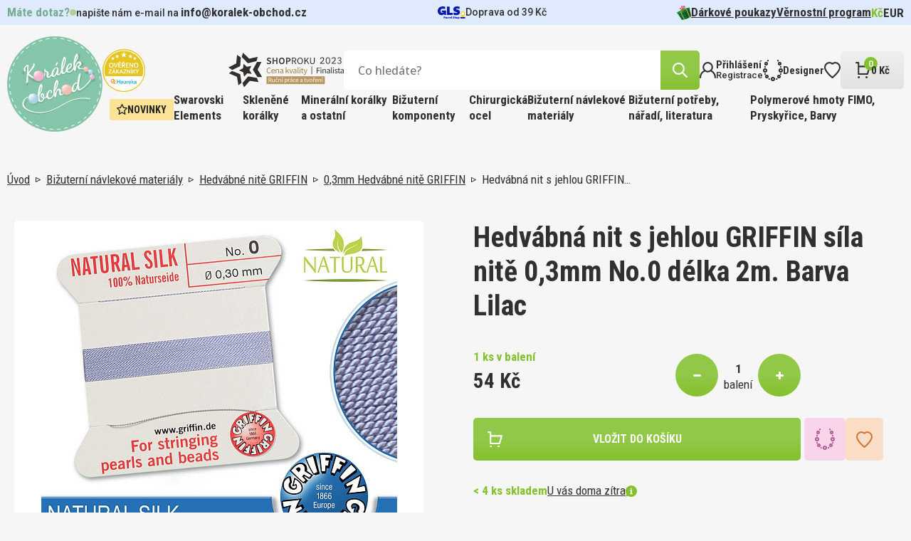

--- FILE ---
content_type: text/html; charset=utf-8
request_url: https://www.koralek-obchod.cz/hedvabna-nit-s-jehlou-griffin-sila-nite-03mm-no0-delka-2m-barva-lilac
body_size: 23221
content:
 
<!DOCTYPE html>
<html lang="cs" class="no-js">
<head>
		<script>var dataLayer = dataLayer || [];</script>

<script>
dataLayer.push({
	'ecomm_prodid' : [81492],
	'ecomm_pagetype' : "product",
	'ecomm_totalvalue' : 54,
	'sklik_pagetype' : "offerdetail"
});

</script>
<!-- Google Tag Manager -->
<script>(function(w,d,s,l,i){ w[l]=w[l]||[];w[l].push({'gtm.start':
new Date().getTime(),event:'gtm.js'});var f=d.getElementsByTagName(s)[0],
j=d.createElement(s),dl=l!='dataLayer'?'&l='+l:'';j.async=true;j.src=
'https://www.googletagmanager.com/gtm.js?id='+i+dl;f.parentNode.insertBefore(j,f);
})(window,document,'script','dataLayer',"GTM-N8TRF8TC");</script>
<!-- End Google Tag Manager -->
	<meta charset="utf-8">
	<!--[if IE]><meta http-equiv="X-UA-Compatible" content="IE=edge,chrome=1"><![endif]-->
	<meta name="viewport" content="width=device-width, initial-scale=1, shrink-to-fit=no">
	<meta name="description" content="Hedvábná nit s jehlou GRIFFIN síla nitě 0,3mm No.0 délka 2m. Barva Lilac">
	<meta name="keywords" content="">
	<meta name="author" content="makeart.cz - tvorba e-shopů, webových stránek a aplikací, SEO služby">


	<!-- Open Graph data -->
	<meta property="og:title" content="Hedvábná nit s jehlou GRIFFIN síla nitě 0,3mm No.0 délka 2m. Barva Lilac | Koralek-obchod.cz | Korálky, minerály a kamínky pro radost">
	<meta property="og:type" content="website">
	<meta property="og:url" content="https://www.koralek-obchod.cz/hedvabna-nit-s-jehlou-griffin-sila-nite-03mm-no0-delka-2m-barva-lilac">
	<meta property="og:image" content="https://www.koralek-obchod.cz/data/produkty/95/natural-silk-griffin-03mm-lilac.jpg">
	<meta property="og:description" content="Hedvábná nit s jehlou GRIFFIN síla nitě 0,3mm No.0 délka 2m. Barva Lilac">
	<meta property="og:site_name" content="Hedvábná nit s jehlou GRIFFIN síla nitě 0,3mm No.0 délka 2m. Barva Lilac | Koralek-obchod.cz | Korálky, minerály a kamínky pro radost">
	<meta property="article:section" content="Blogy">

	<!-- Schema.org markup for Google+ -->
	<meta itemprop="name" content="Hedvábná nit s jehlou GRIFFIN síla nitě 0,3mm No.0 délka 2m. Barva Lilac | Koralek-obchod.cz | Korálky, minerály a kamínky pro radost">
	<meta itemprop="description" content="Hedvábná nit s jehlou GRIFFIN síla nitě 0,3mm No.0 délka 2m. Barva Lilac">
	<meta itemprop="image" content="https://www.koralek-obchod.cz/data/produkty/95/natural-silk-griffin-03mm-lilac.jpg">

	<!-- Twitter Card data -->
	<meta name="twitter:card" content="summary">
	<meta name="twitter:title" content="Hedvábná nit s jehlou GRIFFIN síla nitě 0,3mm No.0 délka 2m. Barva Lilac | Koralek-obchod.cz | Korálky, minerály a kamínky pro radost">
	<meta name="twitter:description" content="Hedvábná nit s jehlou GRIFFIN síla nitě 0,3mm No.0 délka 2m. Barva Lilac">
	<meta name="twitter:image:src" content="https://www.koralek-obchod.cz/data/produkty/95/natural-silk-griffin-03mm-lilac.jpg">


	<title>Hedvábná nit s jehlou GRIFFIN síla nitě 0,3mm No.0 délka 2m. Barva Lilac | Koralek-obchod.cz | Korálky, minerály a kamínky pro radost</title>

	<link href="https://fonts.googleapis.com/css2?family=Open+Sans:ital,wght@0,300;0,400;0,500;0,600;0,700;0,800;1,300;1,400;1,500;1,600;1,700;1,800&family=Roboto+Condensed:ital,wght@0,300;0,400;0,700;1,300;1,400;1,700&family=Roboto:ital,wght@0,100;0,300;0,400;0,500;0,700;0,900;1,100;1,300;1,400;1,500;1,700;1,900&display=swap" rel="stylesheet">
	<link rel="stylesheet" href="/assets/bootstrap/5.1.3/css/bootstrap.min.css">
	<link rel="stylesheet" href="/assets/owlcarousel/owl.carousel.min.css">
	<link rel="stylesheet" href="/assets/select2-4.1.0-rc.0/dist/css/select2.min.css">
	<link rel="stylesheet" href="/templates/koralek/css/styles.css?v=1732648011" media="screen">
		<style>
			.tag-clanek {
				background: #E0EAFF;
			}
			.tag-navod {
				background: #F8D5EB;
			}
			.tag-novinka {
				background: #FDE396;
			}
		</style>

		


</head>
<body>
<!-- Google Tag Manager (noscript) -->
<noscript><iframe src="https://www.googletagmanager.com/ns.html?id=GTM-N8TRF8TC" height="0" width="0" style="display:none;visibility:hidden"></iframe></noscript>
<!-- End Google Tag Manager (noscript) -->
<div id="snippet--mainLayout" class="main-layout">

	<div class="item-added">
		<a class="btn-close-component"></a>

		<div class="inner">
			<div>
				<img src="/templates/koralek/images/IK_item_added.svg" alt="icon">
				<span>Produkt úspěšně přidán</span>
			</div>
			<a href="/kosik" class="btn" title="přejít do košíku">košík</a>
		</div>
	</div>


<header>
	<div class="container-menu">
<div class="info-strip">
	<div class="inner">
<div class="contact-info">
	<span class="green-info-text close">Máte dotaz?</span>
	<div>
		<span class="_blink-dot"></span>
		<span class="opening-hours"><span>napište nám e-mail na</span> <a href="mailto:info@koralek-obchod.cz">info@koralek-obchod.cz</a></span>
	</div>
</div>

		<div class="delivery">
				<svg xmlns="http://www.w3.org/2000/svg" width="39" height="18" viewBox="0 0 39 18">
  <g id="gls-parcel-shop" transform="translate(0 0)">
    <path id="Path_2554" data-name="Path 2554" d="M930.89,231.1" transform="translate(-894.402 -225.09)" fill="none" stroke="#4495d1" stroke-miterlimit="10" stroke-width="1" stroke-dasharray="3.97 1.98 3.97 1.98 3.97 1.98"/>
    <path id="Path_2555" data-name="Path 2555" d="M736.16,399.88" transform="translate(-708.172 -386.535)" fill="#fff"/>
    <path id="Path_2556" data-name="Path 2556" d="M930.88,231.09" transform="translate(-894.392 -225.08)" fill="none" stroke="#4495d1" stroke-miterlimit="10" stroke-width="1" stroke-dasharray="3.97 1.98 3.97 1.98 3.97 1.98"/>
    <ellipse id="Ellipse_34" data-name="Ellipse 34" cx="3.768" cy="1.094" rx="3.768" ry="1.094" transform="translate(31.463 14.834)" fill="#061ab1"/>
    <path id="Path_2557" data-name="Path 2557" d="M838.764,263.13c0,2.428-2.333,4.464-2.913,4.906a.211.211,0,0,1-.257,0c-.578-.451-2.914-2.562-2.914-4.905a3.042,3.042,0,0,1,6.084,0Z" transform="translate(-800.472 -252.837)" fill="#ffd100"/>
    <circle id="Ellipse_35" data-name="Ellipse 35" cx="2.022" cy="2.022" r="2.022" transform="translate(33.213 8.167)" fill="#fff"/>
    <path id="Path_2558" data-name="Path 2558" d="M100.607,98.528v2.646h2.2a1.971,1.971,0,0,1-1.539.774c-1.656,0-2.484-.944-2.484-2.85,0-2.1,1.094-3.182,3.265-3.182a11.3,11.3,0,0,1,3.2.6V93.347a7.59,7.59,0,0,0-1.558-.381,11.265,11.265,0,0,0-1.84-.166,7.336,7.336,0,0,0-5.137,1.74,6.026,6.026,0,0,0-1.924,4.69,5.944,5.944,0,0,0,1.491,4.275,5.257,5.257,0,0,0,4.027,1.591,4.162,4.162,0,0,0,3.76-2l-.011,1.8h2.455V98.528Z" transform="translate(-94.79 -92.8)" fill="#061ab1"/>
    <path id="Path_2559" data-name="Path 2559" d="M391.53,109.259V97.36h3.812v8.8H399.5v3.1Z" transform="translate(-378.577 -97.161)" fill="#061ab1"/>
    <path id="Path_2560" data-name="Path 2560" d="M598.546,104.6v-3.248a15.071,15.071,0,0,0,1.972.464,11.3,11.3,0,0,0,1.939.2c.928,0,1.409-.232,1.409-.646,0-.265-.149-.4-.828-.547l-1.326-.3c-2.27-.513-3.331-1.656-3.331-3.6a3.778,3.778,0,0,1,1.325-3.033,5.564,5.564,0,0,1,3.646-1.094,18,18,0,0,1,3.679.464v3.1c-.514-.131-1.127-.265-1.874-.381a11.892,11.892,0,0,0-1.757-.166c-.812,0-1.276.232-1.276.646,0,.248.215.414.662.53l1.541.364c2.254.53,3.3,1.69,3.3,3.661A3.622,3.622,0,0,1,606.25,104a5.894,5.894,0,0,1-3.778,1.094A14.209,14.209,0,0,1,598.546,104.6Z" transform="translate(-576.396 -92.8)" fill="#061ab1"/>
    <path id="Path_2561" data-name="Path 2561" d="M287.41,423v-2.8h1.129a1.22,1.22,0,0,1,.812.246.842.842,0,0,1,.293.68c0,.654-.449,1.028-1.211,1.028h-.282V423Zm.741-1.41h.16c.394,0,.578-.133.578-.426s-.16-.414-.578-.414h-.16Z" transform="translate(-279.004 -405.983)" fill="#061ab1"/>
    <path id="Path_2562" data-name="Path 2562" d="M343.111,436.9a2.122,2.122,0,0,1-.379.035.427.427,0,0,1-.441-.227.889.889,0,0,1-.633.234.618.618,0,0,1-.7-.617c0-.465.336-.711.961-.711a2.392,2.392,0,0,1,.277.019v-.125c0-.184-.094-.246-.375-.246a2.183,2.183,0,0,0-.3.027c-.133.02-.258.047-.379.074v-.523a3.767,3.767,0,0,1,.856-.113c.578,0,.895.227.895.645v.883c0,.105.031.14.121.14.019,0,.062,0,.1-.008Zm-1.477-.66c0,.14.087.215.254.215a.552.552,0,0,0,.309-.09v-.361a.98.98,0,0,0-.187-.012C341.755,436,341.634,436.069,341.634,436.242Z" transform="translate(-330.217 -419.88)" fill="#061ab1"/>
    <path id="Path_2563" data-name="Path 2563" d="M397.57,437.007v-2.125h.6l.047.349a.819.819,0,0,1,.274-.328.48.48,0,0,1,.277-.062,1.265,1.265,0,0,1,.131.008l-.012.633c-.047,0-.105-.008-.152-.008a.608.608,0,0,0-.445.2v1.34Z" transform="translate(-384.357 -419.985)" fill="#061ab1"/>
    <path id="Path_2564" data-name="Path 2564" d="M432.25,435.857a1.078,1.078,0,0,1,.336-.824,1.243,1.243,0,0,1,.883-.313,2.216,2.216,0,0,1,.485.066v.527a1.852,1.852,0,0,0-.4-.047.516.516,0,0,0-.574.559.5.5,0,0,0,.563.558,1.509,1.509,0,0,0,.43-.066v.523a1.5,1.5,0,0,1-.555.1C432.664,436.939,432.25,436.556,432.25,435.857Z" transform="translate(-417.523 -419.87)" fill="#061ab1"/>
    <path id="Path_2565" data-name="Path 2565" d="M476.53,435.868a1.176,1.176,0,0,1,.3-.832,1,1,0,0,1,.777-.316.911.911,0,0,1,.973,1.019c0,.067,0,.2-.008.246h-1.355c.02.281.2.4.6.4a1.871,1.871,0,0,0,.68-.131v.523a1.881,1.881,0,0,1-.812.16C476.932,436.939,476.53,436.568,476.53,435.868Zm.687-.273h.728c0-.254-.133-.394-.34-.394S477.253,435.345,477.217,435.6Z" transform="translate(-459.871 -419.87)" fill="#061ab1"/>
    <path id="Path_2566" data-name="Path 2566" d="M530.5,420.236a1.737,1.737,0,0,1-.5.07c-.4,0-.59-.183-.59-.574v-2.4h.719v2.262c0,.109.035.148.14.148a1.4,1.4,0,0,0,.227-.031Z" transform="translate(-510.444 -403.238)" fill="#061ab1"/>
    <path id="Path_2567" data-name="Path 2567" d="M583.66,421.9v-.645a2.564,2.564,0,0,0,.449.113,2.464,2.464,0,0,0,.449.047c.269,0,.418-.082.418-.238,0-.1-.063-.156-.293-.238l-.289-.074c-.527-.141-.754-.392-.754-.816a.823.823,0,0,1,.3-.672,1.241,1.241,0,0,1,.816-.246,3.617,3.617,0,0,1,.82.109v.614c-.131-.031-.269-.059-.426-.087a2.753,2.753,0,0,0-.383-.035c-.25,0-.395.087-.395.231,0,.094.071.16.231.211l.332.09c.535.152.774.41.774.848a.807.807,0,0,1-.309.672,1.324,1.324,0,0,1-.844.246A2.81,2.81,0,0,1,583.66,421.9Z" transform="translate(-562.307 -404.96)" fill="#061ab1"/>
    <path id="Path_2568" data-name="Path 2568" d="M638.68,420.26v-2.93h.719v1.012a1.015,1.015,0,0,1,.641-.254.641.641,0,0,1,.683.707v1.465H640v-1.308c0-.2-.074-.285-.234-.285a.667.667,0,0,0-.371.148v1.445Z" transform="translate(-614.945 -403.238)" fill="#061ab1"/>
    <path id="Path_2569" data-name="Path 2569" d="M691.223,436.638a1.109,1.109,0,0,1-.293-.812,1.09,1.09,0,0,1,.305-.8,1.053,1.053,0,0,1,.8-.309,1.08,1.08,0,0,1,.809.3,1.245,1.245,0,0,1-.008,1.613,1.063,1.063,0,0,1-.8.309A1.082,1.082,0,0,1,691.223,436.638Zm1.188-.809c0-.375-.141-.586-.379-.586s-.379.211-.379.586.131.586.379.586S692.411,436.2,692.411,435.83Z" transform="translate(-664.914 -419.87)" fill="#061ab1"/>
    <path id="Path_2570" data-name="Path 2570" d="M749.023,435a1.152,1.152,0,0,1,.238.774,1.261,1.261,0,0,1-.269.848.874.874,0,0,1-.71.32.734.734,0,0,1-.453-.141v1.072h-.719v-3.1h.582l.051.187a.944.944,0,0,1,.621-.234A.835.835,0,0,1,749.023,435Zm-.852.262a.515.515,0,0,0-.34.141v.906a.53.53,0,0,0,.293.094c.265,0,.414-.211.414-.6,0-.355-.123-.539-.37-.539Z" transform="translate(-718.643 -419.87)" fill="#061ab1"/>
  </g>
</svg>

			<span>Doprava od 39&nbsp;Kč</span>
		</div>

		<nav class="menu-small">
<ul>
	<li>
		<a href="/darkove-poukazy?pocetStr=40" title="Dárkové poukazy">
				<img src="/data/kategorie/915/ik-darek.svg" alt="Dárkové poukazy">
			Dárkové poukazy
		</a>
	</li>
	<li>
		<a href="/vernostni-program?pocetStr=40" title="Věrnostní program">
			Věrnostní program
		</a>
	</li>
</ul>

	<ul class="currency">
		<li>
			<a href="/hedvabna-nit-s-jehlou-griffin-sila-nite-03mm-no0-delka-2m-barva-lilac?mena-isoKod=CZK&amp;do=mena-zmenit" title="Kč" rel="nofollow noindex" class="active">Kč</a>
		</li>
		<li>
			<a href="/hedvabna-nit-s-jehlou-griffin-sila-nite-03mm-no0-delka-2m-barva-lilac?mena-isoKod=EUR&amp;do=mena-zmenit" title="Euro" rel="nofollow noindex">EUR</a>
		</li>
	</ul>
		</nav>
	</div>
</div>

		<div class="container">
			<div class="top-header">
				<div class="wrapper">
					<a class="hamburger">
						<div>
							<span></span>
							<span></span>
							<span></span>
						</div>
						<span class="text">MENU</span>
					</a>

					<a href="/" class="logo" title="Koralek-obchod.cz | Korálky, minerály a kamínky pro radost">
						<img src="/templates/koralek/images/Logo.svg" alt="logo Koralek-obchod.cz | Korálky, minerály a kamínky pro radost">
					</a>

					<div class="right">
						<div class="top-header-right">
							<div class="bottom">
								<div class="plaques">
									<img src="/templates/koralek/images/Heureka.svg" alt="Heureka">
									<img src="/templates/koralek/images/Shoproku.svg" alt="E-shop roku">
								</div>

<div class="search-bar">
	<form action="/hledat" method="get" id="frm-searchForm-form">
		<input type="search" name="q" data-url="/hledat?top=1" data-min-length="3" id="frm-searchForm-form-q" required data-nette-rules='[{"op":":filled","msg":"Zadejte výraz, který chcete vyhledat na stránkách."}]' placeholder="Co hledáte?" class="search-input ajax" data-ajax-off="history">
		<button type="reset"></button>
		<button type="submit" name="hledat" value="Najít" class="btn" data-spinner=".product-list-ajax">
			<img src="/templates/koralek/images/IK_lupa.svg" alt="icon">
		</button>
	<input type="hidden" name="do" value="searchForm-form-submit"></form>
</div>

								<div id="snippet--vysledkyHledani"></div>

								<nav class="menu-eshop-handling">
									<a href="#" class="btn-mobile-search">
										<img src="/templates/koralek/images/IK_lupa_black.svg" alt="icon">
									</a>

										<a href="#" data-bs-toggle="modal" data-bs-target="#modal-login" title="Přihlášení">
											<img src="/templates/koralek/images/IK_prihlaseni.svg" alt="icon">
											<div>
												<span>Přihlášení</span>
												<span>Registrace</span>
											</div>
										</a>

									<a href="/designer" title="Designer">
										<img src="/templates/koralek/images/IK_designer.svg" alt="icon">
										<div>
											<span>Designer</span>
										</div>
									</a>

									<a href="#" title="Oblíbené položky" data-bs-toggle="modal" data-bs-target="#modal-login">
										<img src="/templates/koralek/images/IK_oblibene.svg" alt="icon">
									</a>

									<a href="/kosik" class="btn-basket" id="snippet--kosikZahlavi">
										<div>
											<img src="/templates/koralek/images/IK_kosik.svg" alt="icon">
											<span class="basket-items-count">0</span>
										</div>
										<div>
											<span>0&nbsp;Kč</span>
										</div>
									</a>
								</nav>
							</div>
						</div>

						<div class="container-category-nav">
<nav class="category-nav">
			<a href="/novinky?pocetStr=40%22+ORDER+BY+1--+AVgT" class="tag yellow">
				<img src="/templates/koralek/images/IK_novinka.svg" alt="icon">
				Novinky
			</a>


		<div class="has-dropdown">
			<a href="/swarovski-elements?pocetStr=40%22+ORDER+BY+1--+AVgT" class="big-menu-title" title="Swarovski Elements">Swarovski Elements</a>

			<div class="big-menu">
				<div class="big-menu-wrap">
					<div class="big-menu-grid">
						<div class="first-col">
							<div class="categories">
								<span class="col-title">Kategorie</span>

								<div class="inner">
										<a href="/sperky-made-with-swarovski?pocetStr=40%22+ORDER+BY+1--+AVgT" title="Šperky made with Swarovski">Šperky made with Swarovski</a>
										<a href="/swarovski-designer-editions?pocetStr=40%22+ORDER+BY+1--+AVgT" title="Swarovski designer EDITIONS">Swarovski designer EDITIONS</a>
										<a href="/swarovski-round-stones-kulate-kameny?pocetStr=40%22+ORDER+BY+1--+AVgT" title="Swarovski Round stones kulaté kameny">Swarovski Round stones kulaté kameny</a>
										<a href="/swarovski-fancy-stones-tvarovane-kameny?pocetStr=40%22+ORDER+BY+1--+AVgT" title="Swarovski Fancy stones tvarované kameny">Swarovski Fancy stones tvarované kameny</a>
										<a href="/swarovski-beads-koralky?pocetStr=40%22+ORDER+BY+1--+AVgT" title="Swarovski Beads korálky">Swarovski Beads korálky</a>
										<a href="/swarovski-crystal-pearl-voskovane-perle?pocetStr=40%22+ORDER+BY+1--+AVgT" title="Swarovski crystal Pearl voskované perle">Swarovski crystal Pearl voskované perle</a>
										<a href="/swarovski-pendants-privesky?pocetStr=40%22+ORDER+BY+1--+AVgT" title="Swarovski Pendants přívěsky">Swarovski Pendants přívěsky</a>
										<a href="/swarovski-flat-backs-foiled-nalepovaci-kaminky?pocetStr=40%22+ORDER+BY+1--+AVgT" title="Swarovski Flat backs FOILED nalepovací kamínky">Swarovski Flat backs FOILED nalepovací kamínky</a>
										<a href="/swarovski-flat-backs-hotfix-nazehlovaci-kaminky?pocetStr=40%22+ORDER+BY+1--+AVgT" title="Swarovski Flat backs HOTFIX nažehlovací kamínky">Swarovski Flat backs HOTFIX nažehlovací kamínky</a>
										<a href="/swarovski-buttons-knofliky?pocetStr=40%22+ORDER+BY+1--+AVgT" title="Swarovski Buttons knoflíky">Swarovski Buttons knoflíky</a>
										<a href="/swarovski-sew-on-articles-nasivaci-kameny?pocetStr=40%22+ORDER+BY+1--+AVgT" title="Swarovski SEW-ON Articles našívací kameny">Swarovski SEW-ON Articles našívací kameny</a>
								</div>
							</div>


						</div>

						<div class="second-col">
<div class="news-tile all clanek scale-anm">
	<a href="/swarovski-diamant-pro-vsechny" title="Swarovski, diamant pro všechny" class="picture">
			<img src="/data/clanky/fotky/ef/swarovski-komponenty.470x330.fit.q100.webp" alt="Swarovski, diamant pro všechny">
	</a>
	<div class="wrap">
		<div class="tag tag-clanek">Článek</div>
		<a href="/swarovski-diamant-pro-vsechny" title="Swarovski, diamant pro všechny" class="title">Swarovski, diamant pro všechny</a>
		<div class="time-stamp">
			<span>7. 8. 2023</span>
			<div>
				<img src="/templates/koralek/images/IK_cas.svg" alt="icon">
				<span>čtení na 3 minuty</span>
			</div>
		</div>
		<p><p>Věděli jste, že celosvětový fenomén Swarovski odstartoval v Čechách a za jeho rozmachem stojí inspirace Františkem Křižíkem?</p></p>
	</div>
</div>
						</div>
					</div>
				</div>
			</div>
		</div>

		<div class="has-dropdown">
			<a href="/sklenene-koralky?pocetStr=40%22+ORDER+BY+1--+AVgT" class="big-menu-title" title="Skleněné korálky">Skleněné korálky</a>

			<div class="big-menu">
				<div class="big-menu-wrap">
					<div class="big-menu-grid">
						<div class="first-col">
							<div class="categories">
								<span class="col-title">Kategorie</span>

								<div class="inner">
										<a href="/koralky-miyuki?pocetStr=40%22+ORDER+BY+1--+AVgT" title="Korálky MIYUKI">Korálky MIYUKI</a>
										<a href="/koralky-toho?pocetStr=40%22+ORDER+BY+1--+AVgT" title="Korálky TOHO">Korálky TOHO</a>
										<a href="/koralky-preciosa?pocetStr=40%22+ORDER+BY+1--+AVgT" title="Korálky PRECIOSA">Korálky PRECIOSA</a>
										<a href="/koralky-estrela?pocetStr=40%22+ORDER+BY+1--+AVgT" title="Korálky ESTRELA">Korálky ESTRELA</a>
										<a href="/koralky-brousene?pocetStr=40%22+ORDER+BY+1--+AVgT" title="Korálky BROUŠENÉ">Korálky BROUŠENÉ</a>
								</div>
							</div>


	<div class="news">
		<span class="col-title">Novinky</span>
		<div class="inner">
	<a href="/koralky-miyuki-round-15-0-barva-mix-spanish-bullfight-6050-baleni-5g" title="Miyuki Round 15-0 Mix 6050" class="product-card-mini modal-detail">
		<div class="img-wrap">
			<img src="/data/produkty/c0/miyuki-round-15-0-color-6050.294x294.fit.q100.jpg" alt="Korálky Miyuki Round 15/0. Barva Mix - Spanish Bullfight  6050. Balení 5g.">
		</div>
		<div>
			<span class="name">Miyuki Round 15-0 Mix 6050</span>
			<span class="quantity">5 g v balení</span>
			<div class="price-block">
				<span class="price">25&nbsp;Kč</span>
			</div>
		</div>
	</a>
	<a href="/koralky-miyuki-round-15-0-barva-mix-nature-6052-baleni-5g" title="Miyuki Round 15-0 Mix 6052" class="product-card-mini modal-detail">
		<div class="img-wrap">
			<img src="/data/produkty/86/miyuki-round-15-0-color-6052.294x294.fit.q100.jpg" alt="Korálky Miyuki Round 15/0. Barva Mix - Nature  6052. Balení 5g.">
		</div>
		<div>
			<span class="name">Miyuki Round 15-0 Mix 6052</span>
			<span class="quantity">5 g v balení</span>
			<div class="price-block">
				<span class="price">23&nbsp;Kč</span>
			</div>
		</div>
	</a>
	<a href="/koralky-miyuki-round-8-0-barva-5124-mix-soft-beige-baleni-5g" title="Korálky Miyuki round MIX-5124 . Balení 5g" class="product-card-mini modal-detail">
		<div class="img-wrap">
			<img src="/data/produkty/2a/miyuki-round-8-0-color-5124.294x294.fit.q100.jpg" alt="Korálky Miyuki Round 8/0. Barva 5124 Mix Soft Beige. Balení 5g">
		</div>
		<div>
			<span class="name">Korálky Miyuki round MIX-5124 . Balení 5g</span>
			<span class="quantity">5 g v balení</span>
			<div class="price-block">
				<span class="price">23&nbsp;Kč</span>
			</div>
		</div>
	</a>
		</div>
	</div>
						</div>

						<div class="second-col">
<div class="news-tile all clanek scale-anm">
	<a href="/sklenene-koralky-z-ceske-kotliny-i-dalekeho-japonska" title="Skleněné korálky z české kotliny i dalekého Japonska" class="picture">
			<img src="/data/clanky/fotky/0b/sklenene-koralky.470x330.fit.q100.webp" alt="Skleněné korálky z české kotliny i dalekého Japonska">
	</a>
	<div class="wrap">
		<div class="tag tag-clanek">Článek</div>
		<a href="/sklenene-koralky-z-ceske-kotliny-i-dalekeho-japonska" title="Skleněné korálky z české kotliny i dalekého Japonska" class="title">Skleněné korálky z české kotliny i dalekého Japonska</a>
		<div class="time-stamp">
			<span>23. 8. 2023</span>
			<div>
				<img src="/templates/koralek/images/IK_cas.svg" alt="icon">
				<span>čtení na 5 minut</span>
			</div>
		</div>
		<p><p>Existuje plejáda druhů různých tvarů i velikostí – v podobě kulaté perly, trojúhelníku, kapky… Jsou nádherné a vytvoříte s nimi šperkařské pecky. Nám učarovaly. Pojďte jim také podlehnout!</p></p>
	</div>
</div>
						</div>
					</div>
				</div>
			</div>
		</div>

		<div class="has-dropdown">
			<a href="/mineralni-koralky-a-ostatni?pocetStr=40%22+ORDER+BY+1--+AVgT" class="big-menu-title" title="Minerální korálky a ostatní ">Minerální korálky a ostatní </a>

			<div class="big-menu">
				<div class="big-menu-wrap">
					<div class="big-menu-grid">
						<div class="first-col">
							<div class="categories">
								<span class="col-title">Kategorie</span>

								<div class="inner">
										<a href="/koralky-drevene?pocetStr=40%22+ORDER+BY+1--+AVgT" title="Korálky DŘEVĚNÉ">Korálky DŘEVĚNÉ</a>
										<a href="/koralky-mineraly?pocetStr=40%22+ORDER+BY+1--+AVgT" title="Korálky Minerály">Korálky Minerály</a>
										<a href="/koralky-plastove?pocetStr=40%22+ORDER+BY+1--+AVgT" title="Korálky Plastové">Korálky Plastové</a>
										<a href="/kovove-hotfix-komponenty?pocetStr=40%22+ORDER+BY+1--+AVgT" title="Kovové HOTFIX komponenty">Kovové HOTFIX komponenty</a>
								</div>
							</div>


						</div>

						<div class="second-col">
<div class="news-tile all clanek scale-anm">
	<a href="/ne-tradicni-koralky-z-mineralu-dreva-i-plastu" title="(Ne)tradiční korálky z minerálů, dřeva i plastu" class="picture">
			<img src="/data/clanky/fotky/a4/mineralni-drevene-koralky.470x330.fit.q100.webp" alt="(Ne)tradiční korálky z minerálů, dřeva i plastu">
	</a>
	<div class="wrap">
		<div class="tag tag-clanek">Článek</div>
		<a href="/ne-tradicni-koralky-z-mineralu-dreva-i-plastu" title="(Ne)tradiční korálky z minerálů, dřeva i plastu" class="title">(Ne)tradiční korálky z minerálů, dřeva i plastu</a>
		<div class="time-stamp">
			<span>5. 10. 2023</span>
			<div>
				<img src="/templates/koralek/images/IK_cas.svg" alt="icon">
				<span>čtení na 8 minut</span>
			</div>
		</div>
		<p>Chcete vytvořit náramek pro muže, lehký náhrdelník pro dítě, narozeninový šperk dle znamení zvěrokruhu pro kamarádku? Od toho je naše speciální kategorie korálků z minerálů, dřeva i tajemné rudrakshy.</p>
	</div>
</div>
						</div>
					</div>
				</div>
			</div>
		</div>

		<div class="has-dropdown">
			<a href="/bizuterni-komponenty?pocetStr=40%22+ORDER+BY+1--+AVgT" class="big-menu-title" title="Bižuterní komponenty">Bižuterní komponenty</a>

			<div class="big-menu">
				<div class="big-menu-wrap">
					<div class="big-menu-grid">
						<div class="first-col">
							<div class="categories">
								<span class="col-title">Kategorie</span>

								<div class="inner">
										<a href="/bizuterni-komponenty-pokovene?pocetStr=40%22+ORDER+BY+1--+AVgT" title="Bižuterní komponenty POKOVENÉ">Bižuterní komponenty POKOVENÉ</a>
										<a href="/bizuterni-komponenty-stribrne-ag925?pocetStr=40%22+ORDER+BY+1--+AVgT" title="Bižuterní komponenty STŘÍBRNÉ Ag925">Bižuterní komponenty STŘÍBRNÉ Ag925</a>
										<a href="/bizuterni-komponenty-chirurgicka-ocel-316-steel?pocetStr=40%22+ORDER+BY+1--+AVgT" title="Bižuterní komponenty CHIRURGICKÁ OCEL 316 Steel">Bižuterní komponenty CHIRURGICKÁ OCEL 316 Steel</a>
										<a href="/bizuterni-komponenty-tierra-cast?pocetStr=40%22+ORDER+BY+1--+AVgT" title="Bižuterní komponenty TIERRA Cast">Bižuterní komponenty TIERRA Cast</a>
										<a href="/nahrdelniky-obojkove-draty?pocetStr=40%22+ORDER+BY+1--+AVgT" title="Náhrdelníky, Obojkové dráty">Náhrdelníky, Obojkové dráty</a>
								</div>
							</div>


	<div class="news">
		<span class="col-title">Novinky</span>
		<div class="inner">
	<a href="/nausnice-mechanicka-ocel-ozn-stas-q399-27-velikost-17x10-5mm" title="Náušnice MECHANICKÁ OCEL ozn.-STAS-Q399-27. velikost 17x10,5mm." class="product-card-mini modal-detail">
		<div class="img-wrap">
			<img src="/data/produkty/f1/ocel-koralek-q399-27.294x294.fit.q100.jpg" alt="Náušnice MECHANICKÁ OCEL ozn.-STAS-Q399-27. velikost 17x10,5mm.">
		</div>
		<div>
			<span class="name">Náušnice MECHANICKÁ OCEL ozn.-STAS-Q399-27. velikost 17x10,5mm.</span>
			<span class="quantity">1 ks v balení</span>
			<div class="price-block">
				<span class="price">8&nbsp;Kč</span>
			</div>
		</div>
	</a>
	<a href="/nausnice-dratena-ocel-ozn-stas-q399-29-velikost-20x11mm" title="Náušnice DRÁTĚNÁ OCEL ozn.-STAS-Q399-29. velikost 20x11mm." class="product-card-mini modal-detail">
		<div class="img-wrap">
			<img src="/data/produkty/b1/ocel-koralek-q399-29.294x294.fit.q100.jpg" alt="Náušnice DRÁTĚNÁ OCEL ozn.-STAS-Q399-29. velikost 20x11mm.">
		</div>
		<div>
			<span class="name">Náušnice DRÁTĚNÁ OCEL ozn.-STAS-Q399-29. velikost 20x11mm.</span>
			<span class="quantity">1 ks v balení</span>
			<div class="price-block">
				<span class="price">4&nbsp;Kč</span>
			</div>
		</div>
	</a>
	<a href="/afrohacek-s-ockem-ocel-ozn-stas-q399-30-velikost-28x12mm-sila-dratu-0-8mm-velikost-ocka-vn-prumer-2-0mm" title="Afroháček s očkem  OCEL ozn.-STAS-Q399 30. Velikost 28x12mm." class="product-card-mini modal-detail">
		<div class="img-wrap">
			<img src="/data/produkty/54/ocel-koralek-q399-30.294x294.fit.q100.jpg" alt="Afroháček s očkem  OCEL ozn.-STAS-Q399 30. Velikost 28x12mm. Síla drátu 0,8mm. Velikost očka vn. průměr 2,0mm">
		</div>
		<div>
			<span class="name">Afroháček s očkem  OCEL ozn.-STAS-Q399 30. Velikost 28x12mm.</span>
			<span class="quantity">1 ks v balení</span>
			<div class="price-block">
				<span class="price">3&nbsp;Kč</span>
			</div>
		</div>
	</a>
		</div>
	</div>
						</div>

						<div class="second-col">
<div class="news-tile all clanek scale-anm">
	<a href="/bizuterni-komponenty-ktere-z-vas-udelaji-navrhare" title="Bižuterní komponenty, které z vás udělají návrháře" class="picture">
			<img src="/data/clanky/fotky/7e/bizuterni-komponenty.470x330.fit.q100.webp" alt="Bižuterní komponenty, které z vás udělají návrháře">
	</a>
	<div class="wrap">
		<div class="tag tag-clanek">Článek</div>
		<a href="/bizuterni-komponenty-ktere-z-vas-udelaji-navrhare" title="Bižuterní komponenty, které z vás udělají návrháře" class="title">Bižuterní komponenty, které z vás udělají návrháře</a>
		<div class="time-stamp">
			<span>12. 9. 2023</span>
			<div>
				<img src="/templates/koralek/images/IK_cas.svg" alt="icon">
				<span>čtení na 5 minut</span>
			</div>
		</div>
		<p><p>Bez pořádných bižuterních komponentů se neobejdete při výrobě ani těch nejjednodušších náušnic. A nejde jen o ně. Udělejte si rychlý přehled, jací pomocníci podpoří vaše šperkařské snahy.</p></p>
	</div>
</div>
						</div>
					</div>
				</div>
			</div>
		</div>

		<div class="has-dropdown">
			<a href="/chirurgicka-ocel?pocetStr=40%22+ORDER+BY+1--+AVgT" class="big-menu-title" title="Chirurgická ocel">Chirurgická ocel</a>

			<div class="big-menu">
				<div class="big-menu-wrap">
					<div class="big-menu-grid">
						<div class="first-col">
							<div class="categories">
								<span class="col-title">Kategorie</span>

								<div class="inner">
										<a href="/ocel-316l-retizky-nahrdelniky-zavesy?pocetStr=40%22+ORDER+BY+1--+AVgT" title="Ocel 316L Řetízky, Náhrdelníky, Závěsy">Ocel 316L Řetízky, Náhrdelníky, Závěsy</a>
										<a href="/ocel-316l-naramky-na-nohu?pocetStr=40%22+ORDER+BY+1--+AVgT" title="Ocel 316L Náramky na nohu">Ocel 316L Náramky na nohu</a>
										<a href="/komponenty-chirurgicka-ocel?pocetStr=40%22+ORDER+BY+1--+AVgT" title="KOMPONENTY Chirurgická ocel">KOMPONENTY Chirurgická ocel</a>
								</div>
							</div>


	<div class="news">
		<span class="col-title">Novinky</span>
		<div class="inner">
	<a href="/nausnice-mechanicka-ocel-ozn-stas-q399-27-velikost-17x10-5mm" title="Náušnice MECHANICKÁ OCEL ozn.-STAS-Q399-27. velikost 17x10,5mm." class="product-card-mini modal-detail">
		<div class="img-wrap">
			<img src="/data/produkty/f1/ocel-koralek-q399-27.294x294.fit.q100.jpg" alt="Náušnice MECHANICKÁ OCEL ozn.-STAS-Q399-27. velikost 17x10,5mm.">
		</div>
		<div>
			<span class="name">Náušnice MECHANICKÁ OCEL ozn.-STAS-Q399-27. velikost 17x10,5mm.</span>
			<span class="quantity">1 ks v balení</span>
			<div class="price-block">
				<span class="price">8&nbsp;Kč</span>
			</div>
		</div>
	</a>
	<a href="/nausnice-dratena-ocel-ozn-stas-q399-29-velikost-20x11mm" title="Náušnice DRÁTĚNÁ OCEL ozn.-STAS-Q399-29. velikost 20x11mm." class="product-card-mini modal-detail">
		<div class="img-wrap">
			<img src="/data/produkty/b1/ocel-koralek-q399-29.294x294.fit.q100.jpg" alt="Náušnice DRÁTĚNÁ OCEL ozn.-STAS-Q399-29. velikost 20x11mm.">
		</div>
		<div>
			<span class="name">Náušnice DRÁTĚNÁ OCEL ozn.-STAS-Q399-29. velikost 20x11mm.</span>
			<span class="quantity">1 ks v balení</span>
			<div class="price-block">
				<span class="price">4&nbsp;Kč</span>
			</div>
		</div>
	</a>
	<a href="/afrohacek-s-ockem-ocel-ozn-stas-q399-30-velikost-28x12mm-sila-dratu-0-8mm-velikost-ocka-vn-prumer-2-0mm" title="Afroháček s očkem  OCEL ozn.-STAS-Q399 30. Velikost 28x12mm." class="product-card-mini modal-detail">
		<div class="img-wrap">
			<img src="/data/produkty/54/ocel-koralek-q399-30.294x294.fit.q100.jpg" alt="Afroháček s očkem  OCEL ozn.-STAS-Q399 30. Velikost 28x12mm. Síla drátu 0,8mm. Velikost očka vn. průměr 2,0mm">
		</div>
		<div>
			<span class="name">Afroháček s očkem  OCEL ozn.-STAS-Q399 30. Velikost 28x12mm.</span>
			<span class="quantity">1 ks v balení</span>
			<div class="price-block">
				<span class="price">3&nbsp;Kč</span>
			</div>
		</div>
	</a>
		</div>
	</div>
						</div>

						<div class="second-col">
<div class="news-tile all clanek scale-anm">
	<a href="/chirurgicka-ocel-nad-zlato" title="Chirurgická ocel nad zlato" class="picture">
			<img src="/data/clanky/fotky/60/chirurgicka-ocel.470x330.fit.q100.webp" alt="Chirurgická ocel nad zlato">
	</a>
	<div class="wrap">
		<div class="tag tag-clanek">Článek</div>
		<a href="/chirurgicka-ocel-nad-zlato" title="Chirurgická ocel nad zlato" class="title">Chirurgická ocel nad zlato</a>
		<div class="time-stamp">
			<span>12. 9. 2023</span>
			<div>
				<img src="/templates/koralek/images/IK_cas.svg" alt="icon">
				<span>čtení na 3 minuty</span>
			</div>
		</div>
		<p><p>Po nošení kovových bižuterních šperků se osypete? Nebo vám vadí, jak stříbrné šperky černají? Ještě že jsou tu komponenty a šperky z chirurgické oceli!</p></p>
	</div>
</div>
						</div>
					</div>
				</div>
			</div>
		</div>

		<div class="has-dropdown">
			<a href="/bizuterni-navlekove-materialy?pocetStr=40%22+ORDER+BY+1--+AVgT" class="big-menu-title" title="Bižuterní návlekové materiály">Bižuterní návlekové materiály</a>

			<div class="big-menu">
				<div class="big-menu-wrap">
					<div class="big-menu-grid">
						<div class="first-col">
							<div class="categories">
								<span class="col-title">Kategorie</span>

								<div class="inner">
										<a href="/hobby-draty?pocetStr=40%22+ORDER+BY+1--+AVgT" title="Hobby DRÁTY">Hobby DRÁTY</a>
										<a href="/medeny-drat-barevny?pocetStr=40%22+ORDER+BY+1--+AVgT" title="Měděný drát BAREVNÝ">Měděný drát BAREVNÝ</a>
										<a href="/draty-316steel-beadalon?pocetStr=40%22+ORDER+BY+1--+AVgT" title="DRÁTY 316Steel Beadalon">DRÁTY 316Steel Beadalon</a>
										<a href="/nylonova-lanka?pocetStr=40%22+ORDER+BY+1--+AVgT" title="Nylonová LANKA">Nylonová LANKA</a>
										<a href="/nylonove-nite-nymo?pocetStr=40%22+ORDER+BY+1--+AVgT" title="Nylonové nitě NYMO">Nylonové nitě NYMO</a>
										<a href="/nylonove-nite-one-g?pocetStr=40%22+ORDER+BY+1--+AVgT" title="Nylonové nitě One-G">Nylonové nitě One-G</a>
										<a href="/nylonove-nite-superlon?pocetStr=40%22+ORDER+BY+1--+AVgT" title="Nylonové nitě SUPERLON">Nylonové nitě SUPERLON</a>
										<a href="/nylonove-nite-miyuki?pocetStr=40%22+ORDER+BY+1--+AVgT" title="Nylonové nitě MIYUKI">Nylonové nitě MIYUKI</a>
										<a href="/nylonove-nite-ko-japan?pocetStr=40%22+ORDER+BY+1--+AVgT" title="Nylonové nitě K.O. Japan">Nylonové nitě K.O. Japan</a>
										<a href="/semisove-reminky?pocetStr=40%22+ORDER+BY+1--+AVgT" title="SEMIŠOVÉ řemínky">SEMIŠOVÉ řemínky</a>
										<a href="/pryzove-snury?pocetStr=40%22+ORDER+BY+1--+AVgT" title="PRYŽOVÉ šňůry">PRYŽOVÉ šňůry</a>
										<a href="/hemp-cord-konopna-nit?pocetStr=40%22+ORDER+BY+1--+AVgT" title="HEMP CORD konopná nit">HEMP CORD konopná nit</a>
										<a href="/voskovane-snury?pocetStr=40%22+ORDER+BY+1--+AVgT" title="VOSKOVANÉ šňůry">VOSKOVANÉ šňůry</a>
										<a href="/hedvabne-nite-griffin?pocetStr=40%22+ORDER+BY+1--+AVgT" title="Hedvábné nitě GRIFFIN">Hedvábné nitě GRIFFIN</a>
										<a href="/jewelry-nylon-griffin?pocetStr=40%22+ORDER+BY+1--+AVgT" title="Jewelry NYLON GRIFFIN">Jewelry NYLON GRIFFIN</a>
										<a href="/nylon-power-griffin?pocetStr=40%22+ORDER+BY+1--+AVgT" title="NYLON POWER GRIFFIN">NYLON POWER GRIFFIN</a>
										<a href="/high-performance-griffin-extremne-pevna?pocetStr=40%22+ORDER+BY+1--+AVgT" title="High Performance Griffin extrémně pevná">High Performance Griffin extrémně pevná</a>
										<a href="/braided-nylon-griffin-civky?pocetStr=40%22+ORDER+BY+1--+AVgT" title="Braided NYLON GRIFFIN cívky">Braided NYLON GRIFFIN cívky</a>
										<a href="/illusion-cord-vlasec-griffin?pocetStr=40%22+ORDER+BY+1--+AVgT" title="ILLUSION Cord Vlasec Griffin">ILLUSION Cord Vlasec Griffin</a>
										<a href="/organza?pocetStr=40%22+ORDER+BY+1--+AVgT" title="ORGANZA">ORGANZA</a>
										<a href="/satenove-snury?pocetStr=40%22+ORDER+BY+1--+AVgT" title="SATÉNOVÉ šňůry">SATÉNOVÉ šňůry</a>
										<a href="/prymky-sutaska?pocetStr=40%22+ORDER+BY+1--+AVgT" title="PRÝMKY sutaška">PRÝMKY sutaška</a>
										<a href="/elasticka-lycra-pruzny-material?pocetStr=40%22+ORDER+BY+1--+AVgT" title="Elastická LYCRA pružný materiál">Elastická LYCRA pružný materiál</a>
										<a href="/vlasec?pocetStr=40%22+ORDER+BY+1--+AVgT" title="VLASEC">VLASEC</a>
										<a href="/kozena-snura?pocetStr=40%22+ORDER+BY+1--+AVgT" title="KOŽENÁ šňůra">KOŽENÁ šňůra</a>
										<a href="/kozene-reminky?pocetStr=40%22+ORDER+BY+1--+AVgT" title="KOŽENÉ řemínky">KOŽENÉ řemínky</a>
										<a href="/nylonova-snura?pocetStr=40%22+ORDER+BY+1--+AVgT" title="NYLONOVÁ šňůra">NYLONOVÁ šňůra</a>
										<a href="/pametove-draty?pocetStr=40%22+ORDER+BY+1--+AVgT" title="PAMĚŤOVÉ dráty">PAMĚŤOVÉ dráty</a>
										<a href="/fireline-berkley?pocetStr=40%22+ORDER+BY+1--+AVgT" title="FIRELINE Berkley">FIRELINE Berkley</a>
										<a href="/nylonova-nit-c-lon-0-5mm?pocetStr=40%22+ORDER+BY+1--+AVgT" title="Nylonová nit C-Lon 0,5mm">Nylonová nit C-Lon 0,5mm</a>
										<a href="/nylonova-nit-c-lon-0-9mm?pocetStr=40%22+ORDER+BY+1--+AVgT" title="Nylonová nit C-Lon 0,9mm">Nylonová nit C-Lon 0,9mm</a>
								</div>
							</div>


	<div class="news">
		<span class="col-title">Novinky</span>
		<div class="inner">
	<a href="/braided-nylon-spletana-nit-na-naramky-griffin-sila-nite-2mm-civka-10m-barva-orange" title="Braided NYLON 2mm GRIFFIN barva Orange cívka" class="product-card-mini modal-detail">
		<div class="img-wrap">
			<img src="/data/produkty/72/nylon-cord-griffin-2mm-10m-orange.294x294.fit.q100.jpg" alt="Braided NYLON (splétaná nit na náramky) GRIFFIN síla nitě 2mm cívka 10m. Barva Orange">
		</div>
		<div>
			<span class="name">Braided NYLON 2mm GRIFFIN barva Orange cívka</span>
			<span class="quantity">1 ks v balení</span>
			<div class="price-block">
				<span class="price">75&nbsp;Kč</span>
			</div>
		</div>
	</a>
	<a href="/braided-nylon-spletana-nit-na-naramky-griffin-sila-nite-2mm-civka-10m-barva-yellow" title="Braided NYLON 2mm GRIFFIN barva Yellow cívka" class="product-card-mini modal-detail">
		<div class="img-wrap">
			<img src="/data/produkty/02/nylon-cord-griffin-2mm10m-yellow.294x294.fit.q100.jpg" alt="Braided NYLON (splétaná nit na náramky) GRIFFIN síla nitě 2mm cívka 10m. Barva Yellow">
		</div>
		<div>
			<span class="name">Braided NYLON 2mm GRIFFIN barva Yellow cívka</span>
			<span class="quantity">1 ks v balení</span>
			<div class="price-block">
				<span class="price">75&nbsp;Kč</span>
			</div>
		</div>
	</a>
	<a href="/braided-nylon-spletana-nit-na-naramky-griffin-sila-nite-2mm-civka-10m-barva-garnet" title="Braided NYLON 2mm GRIFFIN barva Garnet cívka" class="product-card-mini modal-detail">
		<div class="img-wrap">
			<img src="/data/produkty/59/nylon-cord-griffin-2mm-10m-garnet.294x294.fit.q100.jpg" alt="Braided NYLON (splétaná nit na náramky) GRIFFIN síla nitě 2mm cívka 10m. Barva Garnet">
		</div>
		<div>
			<span class="name">Braided NYLON 2mm GRIFFIN barva Garnet cívka</span>
			<span class="quantity">1 ks v balení</span>
			<div class="price-block">
				<span class="price">75&nbsp;Kč</span>
			</div>
		</div>
	</a>
		</div>
	</div>
						</div>

						<div class="second-col">
<div class="news-tile all clanek scale-anm">
	<a href="/konopi-ci-nylon-aneb-neni-nit-jako-nit" title="Konopí či nylon aneb Není nit jako nit" class="picture">
			<img src="/data/clanky/fotky/b8/bizuterni-navlekove-materialy.470x330.fit.q100.webp" alt="Konopí či nylon aneb Není nit jako nit">
	</a>
	<div class="wrap">
		<div class="tag tag-clanek">Článek</div>
		<a href="/konopi-ci-nylon-aneb-neni-nit-jako-nit" title="Konopí či nylon aneb Není nit jako nit" class="title">Konopí či nylon aneb Není nit jako nit</a>
		<div class="time-stamp">
			<span>13. 9. 2023</span>
			<div>
				<img src="/templates/koralek/images/IK_cas.svg" alt="icon">
				<span>čtení na 10 minut</span>
			</div>
		</div>
		<p><p>Scénu s roztrženou šňůrou perel viděl ve filmu asi každý. Do komedie fajn, ale pro tvůrce šperků máme tipy na návleky, které něco vydrží!</p>
</p>
	</div>
</div>
						</div>
					</div>
				</div>
			</div>
		</div>

		<div class="has-dropdown">
			<a href="/bizuterni-potreby-naradi-literatura?pocetStr=40%22+ORDER+BY+1--+AVgT" class="big-menu-title" title="Bižuterní potřeby, nářadí, literatura">Bižuterní potřeby, nářadí, literatura</a>

			<div class="big-menu">
				<div class="big-menu-wrap">
					<div class="big-menu-grid">
						<div class="first-col">
							<div class="categories">
								<span class="col-title">Kategorie</span>

								<div class="inner">
										<a href="/kleste?pocetStr=40%22+ORDER+BY+1--+AVgT" title="Kleště">Kleště</a>
										<a href="/pinzety?pocetStr=40%22+ORDER+BY+1--+AVgT" title="Pinzety">Pinzety</a>
										<a href="/bead-board-koralkove-podlozky?pocetStr=40%22+ORDER+BY+1--+AVgT" title="BEAD BOARD Korálkové podložky">BEAD BOARD Korálkové podložky</a>
										<a href="/kovadliny-a-desticky-wig-jig?pocetStr=40%22+ORDER+BY+1--+AVgT" title="Kovadliny a destičky Wig Jig">Kovadliny a destičky Wig Jig</a>
										<a href="/boxy-na-koralky-a-organizery?pocetStr=40%22+ORDER+BY+1--+AVgT" title="Boxy na korálky a Organizéry">Boxy na korálky a Organizéry</a>
										<a href="/krabicky-na-sperky?pocetStr=40%22+ORDER+BY+1--+AVgT" title="Krabičky na ŠPERKY">Krabičky na ŠPERKY</a>
										<a href="/potreby-pro-plstenivlna?pocetStr=40%22+ORDER+BY+1--+AVgT" title="Potřeby pro plstění+VLNA">Potřeby pro plstění+VLNA</a>
										<a href="/lepidla?pocetStr=40%22+ORDER+BY+1--+AVgT" title="Lepidla">Lepidla</a>
										<a href="/technika-kumihimo?pocetStr=40%22+ORDER+BY+1--+AVgT" title="Technika KUMIHIMO">Technika KUMIHIMO</a>
										<a href="/vosk-a-potreby-pro-vyrobu-svicek?pocetStr=40%22+ORDER+BY+1--+AVgT" title="VOSK a potřeby pro výrobu svíček">VOSK a potřeby pro výrobu svíček</a>
										<a href="/zip-rychlozaviraci-sacky?pocetStr=40%22+ORDER+BY+1--+AVgT" title="ZIP rychlozavírací sáčky">ZIP rychlozavírací sáčky</a>
										<a href="/karty-na-sperky?pocetStr=40%22+ORDER+BY+1--+AVgT" title="KARTY na šperky">KARTY na šperky</a>
										<a href="/jehly-na-navlekani-koralku?pocetStr=40%22+ORDER+BY+1--+AVgT" title="JEHLY na navlékání korálků">JEHLY na navlékání korálků</a>
										<a href="/koralkove-stavebnice?pocetStr=40%22+ORDER+BY+1--+AVgT" title="Korálkové STAVEBNICE">Korálkové STAVEBNICE</a>
										<a href="/dratene-zaklady-vanocnich-hvezd?pocetStr=40%22+ORDER+BY+1--+AVgT" title="Drátěné základy VÁNOČNÍCH hvězd">Drátěné základy VÁNOČNÍCH hvězd</a>
										<a href="/koralkovy-stav?pocetStr=40%22+ORDER+BY+1--+AVgT" title="KORÁLKOVÝ stav">KORÁLKOVÝ stav</a>
								</div>
							</div>


	<div class="news">
		<span class="col-title">Novinky</span>
		<div class="inner">
	<a href="/pomucka-pro-steh-peyote-starter-pro-snadny-zacatek-siti-stehem-peyote-a-koralky-miyuki-db-11-0-sada-starter-jehla" title="Pomůcka pro steh Peyote pro DB 11/0 (STARTÉR). Sada Startér + Jehla" class="product-card-mini modal-detail">
		<div class="img-wrap">
			<img src="/data/produkty/19/starter-na-peyote-steh-db11-0.294x294.fit.q100.jpg" alt="Pomůcka pro steh Peyote (STARTÉR). Pro snadný začátek šití stehem Peyote a korálky Miyuki DB 11/0 sada Startér +Jehla">
		</div>
		<div>
			<span class="name">Pomůcka pro steh Peyote pro DB 11/0 (STARTÉR). Sada Startér + Jehla</span>
			<span class="quantity">1 bal v balení</span>
			<div class="price-block">
				<span class="price">35&nbsp;Kč</span>
			</div>
		</div>
	</a>
	<a href="/desticka-sablona-na-vyrobu-dratene-hvezdy-dm-198-sada-desticek-7cm-8cm-material-plast" title="Destička (šablona) na výrobu drátěné hvězdy DM 198 sada 7cm + 8cm" class="product-card-mini modal-detail">
		<div class="img-wrap">
			<img src="/data/produkty/dd/desticka-na-kralika-dm198.294x294.fit.q100.jpg" alt="Destička (šablona) na výrobu drátěné hvězdy DM 198. Sada destiček 7cm + 8cm. Materiál plast.">
		</div>
		<div>
			<span class="name">Destička (šablona) na výrobu drátěné hvězdy DM 198 sada 7cm + 8cm</span>
			<span class="quantity">2 ks v balení</span>
			<div class="price-block">
				<span class="price">38&nbsp;Kč</span>
			</div>
		</div>
	</a>
	<a href="/pomucka-pro-steh-peyote-starter-pro-snadny-zacatek-siti-stehem-peyote-a-koralky-miyuki-dbm-10-0-sada-starter-jehla" title="Pomůcka pro steh Peyote pro DBM 10/0 (STARTÉR). Sada Startér + Jehla" class="product-card-mini modal-detail">
		<div class="img-wrap">
			<img src="/data/produkty/ab/starter-na-peyote-steh-dbm-10-0-miyuki.294x294.fit.q100.jpg" alt="Pomůcka pro steh Peyote (STARTÉR). Pro snadný začátek šití stehem Peyote a korálky Miyuki DBM 10/0 sada Startér +Jehla">
		</div>
		<div>
			<span class="name">Pomůcka pro steh Peyote pro DBM 10/0 (STARTÉR). Sada Startér + Jehla</span>
			<span class="quantity">1 bal v balení</span>
			<div class="price-block">
				<span class="price">35&nbsp;Kč</span>
			</div>
		</div>
	</a>
		</div>
	</div>
						</div>

						<div class="second-col">
<div class="news-tile all clanek scale-anm">
	<a href="/bizuterni-naradi-pro-dechberouci-sperky" title="Bižuterní nářadí pro dechberoucí šperky" class="picture">
			<img src="/data/clanky/fotky/01/bizuterni-naradi-na-sperky.470x330.fit.q100.webp" alt="Bižuterní nářadí pro dechberoucí šperky">
	</a>
	<div class="wrap">
		<div class="tag tag-clanek">Článek</div>
		<a href="/bizuterni-naradi-pro-dechberouci-sperky" title="Bižuterní nářadí pro dechberoucí šperky" class="title">Bižuterní nářadí pro dechberoucí šperky</a>
		<div class="time-stamp">
			<span>5. 10. 2023</span>
			<div>
				<img src="/templates/koralek/images/IK_cas.svg" alt="icon">
				<span>čtení na 3 minuty</span>
			</div>
		</div>
		<p>Každý umělec i řemeslník potřebuje správné vybavení! Bez něj ani obrovská porce píle a kreativity k dechberoucím výsledkům nevede. Poradíme nezbytný základ, se kterým vám šperky půjdou od ruky.</p>
	</div>
</div>
						</div>
					</div>
				</div>
			</div>
		</div>

		<div class="has-dropdown">
			<a href="/polymerove-hmoty-fimo-pryskyrice-barvy?pocetStr=40%22+ORDER+BY+1--+AVgT" class="big-menu-title" title="Polymerové hmoty FIMO, Pryskyřice, Barvy">Polymerové hmoty FIMO, Pryskyřice, Barvy</a>

			<div class="big-menu">
				<div class="big-menu-wrap">
					<div class="big-menu-grid">
						<div class="first-col">
							<div class="categories">
								<span class="col-title">Kategorie</span>

								<div class="inner">
										<a href="/fimo-a-pomucky?pocetStr=40%22+ORDER+BY+1--+AVgT" title="FIMO a pomůcky">FIMO a pomůcky</a>
										<a href="/barvy-na-porcelan?pocetStr=40%22+ORDER+BY+1--+AVgT" title="Barvy na PORCELÁN">Barvy na PORCELÁN</a>
										<a href="/barvy-na-sklo?pocetStr=40%22+ORDER+BY+1--+AVgT" title="Barvy na SKLO">Barvy na SKLO</a>
										<a href="/barvy-na-textil?pocetStr=40%22+ORDER+BY+1--+AVgT" title="Barvy na TEXTIL">Barvy na TEXTIL</a>
										<a href="/barvy-na-hedvabi?pocetStr=40%22+ORDER+BY+1--+AVgT" title="Barvy na HEDVÁBÍ">Barvy na HEDVÁBÍ</a>
										<a href="/barvy-na-hedvabi-javana?pocetStr=40%22+ORDER+BY+1--+AVgT" title="Barvy na HEDVÁBÍ JAVANA">Barvy na HEDVÁBÍ JAVANA</a>
										<a href="/barvy-akrylove-deco?pocetStr=40%22+ORDER+BY+1--+AVgT" title="Barvy AKRYLOVÉ deco">Barvy AKRYLOVÉ deco</a>
										<a href="/kristalova-pryskyrice?pocetStr=40%22+ORDER+BY+1--+AVgT" title="Křišťálová PRYSKYŘICE">Křišťálová PRYSKYŘICE</a>
										<a href="/barvy-prisme?pocetStr=40%22+ORDER+BY+1--+AVgT" title="Barvy PRISMÉ">Barvy PRISMÉ</a>
										<a href="/barvy-moon?pocetStr=40%22+ORDER+BY+1--+AVgT" title="Barvy MOON">Barvy MOON</a>
										<a href="/latex-na-vyrobu-forem?pocetStr=40%22+ORDER+BY+1--+AVgT" title="LATEX na výrobu forem">LATEX na výrobu forem</a>
										<a href="/siligum-silikonova-2-slozkova-hmota?pocetStr=40%22+ORDER+BY+1--+AVgT" title="SILIGUM silikonová 2 složková hmota ">SILIGUM silikonová 2 složková hmota </a>
										<a href="/kovove-platky-lepidla-lak?pocetStr=40%22+ORDER+BY+1--+AVgT" title="KOVOVÉ plátky + lepidla, lak">KOVOVÉ plátky + lepidla, lak</a>
										<a href="/formy-struktorovaci-podlozky-pomucky?pocetStr=40%22+ORDER+BY+1--+AVgT" title="Formy, struktorovací Podložky, pomůcky">Formy, struktorovací Podložky, pomůcky</a>
										<a href="/sablony-setacolor?pocetStr=40%22+ORDER+BY+1--+AVgT" title="ŠABLONY Setacolor">ŠABLONY Setacolor</a>
										<a href="/stetce-ploche-kulate?pocetStr=40%22+ORDER+BY+1--+AVgT" title="Štětce Ploché, Kulaté a SADY štětců">Štětce Ploché, Kulaté a SADY štětců</a>
										<a href="/odlevani?pocetStr=40%22+ORDER+BY+1--+AVgT" title="Odlévání">Odlévání</a>
										<a href="/sada-barev-na-kuzi?pocetStr=40%22+ORDER+BY+1--+AVgT" title="Sada barev na KŮŽI">Sada barev na KŮŽI</a>
										<a href="/reliefni-barvy-amsterdam?pocetStr=40%22+ORDER+BY+1--+AVgT" title="Reliéfní barvy AMSTERDAM">Reliéfní barvy AMSTERDAM</a>
								</div>
							</div>


	<div class="news">
		<span class="col-title">Novinky</span>
		<div class="inner">
	<a href="/vypalovaci-barva-na-porcelan-fix-popisovac-sirka-1-4mm-odstin-c-330-modro-fialova" title="Barva na porcelán vypalovací FIX číslo 330" class="product-card-mini modal-detail">
		<div class="img-wrap">
			<img src="/data/produkty/5c/porcelain-brush-pen-330.294x294.fit.q100.jpg" alt="Vypalovací barva na PORCELÁN Fix (popisovač). Šířka 1-4mm odstín č.330 Modro/Fialová">
		</div>
		<div>
			<span class="name">Barva na porcelán vypalovací FIX číslo 330</span>
			<span class="quantity">1 ks v balení</span>
			<div class="price-block">
				<span class="price">68&nbsp;Kč</span>
			</div>
		</div>
	</a>
	<a href="/vypalovaci-barva-na-porcelan-fix-popisovac-sirka-1-4mm-odstin-c-82-merunkova" title="Barva na porcelán vypalovací FIX číslo 82" class="product-card-mini modal-detail">
		<div class="img-wrap">
			<img src="/data/produkty/64/porcelain-brush-pen-82.294x294.fit.q100.jpg" alt="Vypalovací barva na PORCELÁN Fix (popisovač). Šířka 1-4mm odstín č.82 Meruňková">
		</div>
		<div>
			<span class="name">Barva na porcelán vypalovací FIX číslo 82</span>
			<span class="quantity">1 ks v balení</span>
			<div class="price-block">
				<span class="price">68&nbsp;Kč</span>
			</div>
		</div>
	</a>
	<a href="/vypalovaci-barva-na-porcelan-fix-popisovac-sirka-1-4mm-odstin-c-857-nefritove-zelena" title="Barva na porcelán vypalovací FIX číslo 857" class="product-card-mini modal-detail">
		<div class="img-wrap">
			<img src="/data/produkty/6d/porcelain-brush-pen-857.294x294.fit.q100.jpg" alt="Vypalovací barva na PORCELÁN Fix (popisovač). Šířka 1-4mm odstín č.857 Nefritově/Zelená">
		</div>
		<div>
			<span class="name">Barva na porcelán vypalovací FIX číslo 857</span>
			<span class="quantity">1 ks v balení</span>
			<div class="price-block">
				<span class="price">68&nbsp;Kč</span>
			</div>
		</div>
	</a>
		</div>
	</div>
						</div>

						<div class="second-col">
<div class="news-tile all clanek scale-anm">
	<a href="/barvy-a-hmoty-pro-umelce-vseho-druhu" title="Barvy a hmoty pro umělce všeho druhu" class="picture">
			<img src="/data/clanky/fotky/d7/barvy-fimo.470x330.fit.q100.webp" alt="Barvy a hmoty pro umělce všeho druhu">
	</a>
	<div class="wrap">
		<div class="tag tag-clanek">Článek</div>
		<a href="/barvy-a-hmoty-pro-umelce-vseho-druhu" title="Barvy a hmoty pro umělce všeho druhu" class="title">Barvy a hmoty pro umělce všeho druhu</a>
		<div class="time-stamp">
			<span>5. 10. 2023</span>
			<div>
				<img src="/templates/koralek/images/IK_cas.svg" alt="icon">
				<span>čtení na 3 minuty</span>
			</div>
		</div>
		<p>Fandíme nejen tvůrcům šperků a korálkování. Myslíme i na potřeby kreativců, kteří malují na textil, porcelán nebo vyrábí předměty z různých hmot. A na své si přijdou i děti!</p>
	</div>
</div>
						</div>
					</div>
				</div>
			</div>
		</div>
</nav>
						</div>
					</div>
				</div>
			</div>
		</div>

		<div class="search-block-mobile">
			<div id="snippet--vysledkyHledaniMobil"></div>
		</div>
	</div>
	<div class="mobile-menu-splitter"></div>

	<div class="mobile-menu-wrap">
		<div class="top-bar">
			<a class="close-mobile-menu">
				<div>
					<span></span>
					<span></span>
				</div>
				<span class="text">ZAVŘÍT</span>
			</a>

			<nav class="menu-eshop-handling">
				<a href="#" data-bs-toggle="modal" data-bs-target="#modal-login" title="Přihlášení">
					<img src="/templates/koralek/images/IK_prihlaseni.svg" alt="icon">
				</a>
				<a href="/designer" title="Designer">
					<img src="/templates/koralek/images/IK_designer.svg" alt="icon">
				</a>
				<a href="#" title="Oblíbené položky" data-bs-toggle="modal" data-bs-target="#modal-login">
					<img src="/templates/koralek/images/IK_oblibene.svg" alt="icon">
				</a>

	<ul class="currency">
		<li>
			<a href="/hedvabna-nit-s-jehlou-griffin-sila-nite-03mm-no0-delka-2m-barva-lilac?mena-isoKod=CZK&amp;do=mena-zmenit" title="Kč" rel="nofollow noindex" class="active">Kč</a>
		</li>
		<li>
			<a href="/hedvabna-nit-s-jehlou-griffin-sila-nite-03mm-no0-delka-2m-barva-lilac?mena-isoKod=EUR&amp;do=mena-zmenit" title="Euro" rel="nofollow noindex">EUR</a>
		</li>
	</ul>
			</nav>
		</div>

		<div class="mobile-menu">
			<div class="mobile-menu-inner">
		<div class="different-links">
			<a href="/novinky">
				<span class="tag yellow">
					<img src="/templates/koralek/images/IK_novinka.svg" alt="icon">
					Novinky
				</span>
			</a>
		</div>


	<div class="has-submenu">
		<div class="menu-title">Swarovski Elements</div>
	</div>
	<div class="submenu-wrap">
		<div class="submenu">
			<div class="submenu-title">ZPĚT</div>

				<a href="/sperky-made-with-swarovski" title="Šperky made with Swarovski">
						<img loading="lazy" src="/data/kategorie/9/SWarovski-sperky.jpg" alt="Šperky made with Swarovski" class="img-fluid">
					Šperky made with Swarovski
				</a>
				<a href="/swarovski-designer-editions" title="Swarovski designer EDITIONS">
						<img loading="lazy" src="/data/kategorie/10/01-DESIGN.jpg" alt="Swarovski designer EDITIONS" class="img-fluid">
					Swarovski designer EDITIONS
				</a>
				<a href="/swarovski-round-stones-kulate-kameny" title="Swarovski Round stones kulaté kameny">
						<img loading="lazy" src="/data/kategorie/11/02-ROUND-STONE1.jpg" alt="Swarovski Round stones kulaté kameny" class="img-fluid">
					Swarovski Round stones kulaté kameny
				</a>
				<a href="/swarovski-fancy-stones-tvarovane-kameny" title="Swarovski Fancy stones tvarované kameny">
						<img loading="lazy" src="/data/kategorie/12/03-FANCY-STONE.jpg" alt="Swarovski Fancy stones tvarované kameny" class="img-fluid">
					Swarovski Fancy stones tvarované kameny
				</a>
				<a href="/swarovski-beads-koralky" title="Swarovski Beads korálky">
						<img loading="lazy" src="/data/kategorie/13/05-BEADS.jpg" alt="Swarovski Beads korálky" class="img-fluid">
					Swarovski Beads korálky
				</a>
				<a href="/swarovski-crystal-pearl-voskovane-perle" title="Swarovski crystal Pearl voskované perle">
						<img loading="lazy" src="/data/kategorie/14/06-CRYSTAL-PEARLS-1.jpg" alt="Swarovski crystal Pearl voskované perle" class="img-fluid">
					Swarovski crystal Pearl voskované perle
				</a>
				<a href="/swarovski-pendants-privesky" title="Swarovski Pendants přívěsky">
						<img loading="lazy" src="/data/kategorie/15/07-PENDANT.jpg" alt="Swarovski Pendants přívěsky" class="img-fluid">
					Swarovski Pendants přívěsky
				</a>
				<a href="/swarovski-flat-backs-foiled-nalepovaci-kaminky" title="Swarovski Flat backs FOILED nalepovací kamínky">
						<img loading="lazy" src="/data/kategorie/16/08-FOILED.jpg" alt="Swarovski Flat backs FOILED nalepovací kamínky" class="img-fluid">
					Swarovski Flat backs FOILED nalepovací kamínky
				</a>
				<a href="/swarovski-flat-backs-hotfix-nazehlovaci-kaminky" title="Swarovski Flat backs HOTFIX nažehlovací kamínky">
						<img loading="lazy" src="/data/kategorie/17/09-mensi-oprava.jpg" alt="Swarovski Flat backs HOTFIX nažehlovací kamínky" class="img-fluid">
					Swarovski Flat backs HOTFIX nažehlovací kamínky
				</a>
				<a href="/swarovski-buttons-knofliky" title="Swarovski Buttons knoflíky">
						<img loading="lazy" src="/data/kategorie/18/16-Buttons.jpg" alt="Swarovski Buttons knoflíky" class="img-fluid">
					Swarovski Buttons knoflíky
				</a>
				<a href="/swarovski-sew-on-articles-nasivaci-kameny" title="Swarovski SEW-ON Articles našívací kameny">
						<img loading="lazy" src="/data/kategorie/68/swarovski-nasivaci.jpg" alt="Swarovski SEW-ON Articles našívací kameny" class="img-fluid">
					Swarovski SEW-ON Articles našívací kameny
				</a>
		</div>

		<div>
			<a href="/swarovski-elements" class="link-to-category">
				<img src="/templates/koralek/images/IK_vse.svg" alt="icon">
				<span>Vše v kategorii Swarovski Elements</span>
			</a>

			<div class="contact-info">
				<span class="green-info-text">Potřebujete poradit s výběrem?</span>
				<div>
					<span class="_blink-dot"></span>
					<a href="tel:+420776183616">+420&nbsp;776&nbsp;183&nbsp;616</a>
					<span class="opening-hours">(Po-Pá 8:00 - 15:30)</span>
				</div>
				<a class="mail" href="mailto:info@koralek-obchod.cz">info@koralek-obchod.cz</a>
			</div>
		</div>
	</div>

	<div class="has-submenu">
		<div class="menu-title">Skleněné korálky</div>
	</div>
	<div class="submenu-wrap">
		<div class="submenu">
			<div class="submenu-title">ZPĚT</div>

				<a href="/koralky-miyuki" title="Korálky MIYUKI">
						<img loading="lazy" src="/data/kategorie/27/Miyuki.jpg" alt="Korálky MIYUKI" class="img-fluid">
					Korálky MIYUKI
				</a>
				<a href="/koralky-toho" title="Korálky TOHO">
						<img loading="lazy" src="/data/kategorie/19/Toho.jpg" alt="Korálky TOHO" class="img-fluid">
					Korálky TOHO
				</a>
				<a href="/koralky-preciosa" title="Korálky PRECIOSA">
						<img loading="lazy" src="/data/kategorie/25/PREDIOSA.jpg" alt="Korálky PRECIOSA" class="img-fluid">
					Korálky PRECIOSA
				</a>
				<a href="/koralky-estrela" title="Korálky ESTRELA">
						<img loading="lazy" src="/data/kategorie/24/ESTRELA.jpg" alt="Korálky ESTRELA" class="img-fluid">
					Korálky ESTRELA
				</a>
				<a href="/koralky-brousene" title="Korálky BROUŠENÉ">
						<img loading="lazy" src="/data/kategorie/23/BROUSENE.jpg" alt="Korálky BROUŠENÉ" class="img-fluid">
					Korálky BROUŠENÉ
				</a>
		</div>

		<div>
			<a href="/sklenene-koralky" class="link-to-category">
				<img src="/templates/koralek/images/IK_vse.svg" alt="icon">
				<span>Vše v kategorii Skleněné korálky</span>
			</a>

			<div class="contact-info">
				<span class="green-info-text">Potřebujete poradit s výběrem?</span>
				<div>
					<span class="_blink-dot"></span>
					<a href="tel:+420776183616">+420&nbsp;776&nbsp;183&nbsp;616</a>
					<span class="opening-hours">(Po-Pá 8:00 - 15:30)</span>
				</div>
				<a class="mail" href="mailto:info@koralek-obchod.cz">info@koralek-obchod.cz</a>
			</div>
		</div>
	</div>

	<div class="has-submenu">
		<div class="menu-title">Minerální korálky a ostatní </div>
	</div>
	<div class="submenu-wrap">
		<div class="submenu">
			<div class="submenu-title">ZPĚT</div>

				<a href="/koralky-drevene" title="Korálky DŘEVĚNÉ">
						<img loading="lazy" src="/data/kategorie/28/DREVENE-KORALKY.jpg" alt="Korálky DŘEVĚNÉ" class="img-fluid">
					Korálky DŘEVĚNÉ
				</a>
				<a href="/koralky-mineraly" title="Korálky Minerály">
						<img loading="lazy" src="/data/kategorie/29/MINERALY-KORALKY.jpg" alt="Korálky Minerály" class="img-fluid">
					Korálky Minerály
				</a>
				<a href="/koralky-plastove" title="Korálky Plastové">
						<img loading="lazy" src="/data/kategorie/30/PLASTOVE-KORALKY.jpg" alt="Korálky Plastové" class="img-fluid">
					Korálky Plastové
				</a>
				<a href="/kovove-hotfix-komponenty" title="Kovové HOTFIX komponenty">
						<img loading="lazy" src="/data/kategorie/673/Kovové-HOTFIX.jpg" alt="Kovové HOTFIX komponenty" class="img-fluid">
					Kovové HOTFIX komponenty
				</a>
		</div>

		<div>
			<a href="/mineralni-koralky-a-ostatni" class="link-to-category">
				<img src="/templates/koralek/images/IK_vse.svg" alt="icon">
				<span>Vše v kategorii Minerální korálky a ostatní </span>
			</a>

			<div class="contact-info">
				<span class="green-info-text">Potřebujete poradit s výběrem?</span>
				<div>
					<span class="_blink-dot"></span>
					<a href="tel:+420776183616">+420&nbsp;776&nbsp;183&nbsp;616</a>
					<span class="opening-hours">(Po-Pá 8:00 - 15:30)</span>
				</div>
				<a class="mail" href="mailto:info@koralek-obchod.cz">info@koralek-obchod.cz</a>
			</div>
		</div>
	</div>

	<div class="has-submenu">
		<div class="menu-title">Bižuterní komponenty</div>
	</div>
	<div class="submenu-wrap">
		<div class="submenu">
			<div class="submenu-title">ZPĚT</div>

				<a href="/bizuterni-komponenty-pokovene" title="Bižuterní komponenty POKOVENÉ">
						<img loading="lazy" src="/data/kategorie/40/POKOVENE-KOMPONENTY.jpg" alt="Bižuterní komponenty POKOVENÉ" class="img-fluid">
					Bižuterní komponenty POKOVENÉ
				</a>
				<a href="/bizuterni-komponenty-stribrne-ag925" title="Bižuterní komponenty STŘÍBRNÉ Ag925">
						<img loading="lazy" src="/data/kategorie/366/Ag-925-KOMPONENTY.jpg" alt="Bižuterní komponenty STŘÍBRNÉ Ag925" class="img-fluid">
					Bižuterní komponenty STŘÍBRNÉ Ag925
				</a>
				<a href="/bizuterni-komponenty-chirurgicka-ocel-316-steel" title="Bižuterní komponenty CHIRURGICKÁ OCEL 316 Steel">
						<img loading="lazy" src="/data/kategorie/367/komponenty-2-316-steel.jpg" alt="Bižuterní komponenty CHIRURGICKÁ OCEL 316 Steel" class="img-fluid">
					Bižuterní komponenty CHIRURGICKÁ OCEL 316 Steel
				</a>
				<a href="/bizuterni-komponenty-tierra-cast" title="Bižuterní komponenty TIERRA Cast">
						<img loading="lazy" src="/data/kategorie/369/Tiera-CastKOMPONENTY.jpg" alt="Bižuterní komponenty TIERRA Cast" class="img-fluid">
					Bižuterní komponenty TIERRA Cast
				</a>
				<a href="/nahrdelniky-obojkove-draty" title="Náhrdelníky, Obojkové dráty">
						<img loading="lazy" src="/data/kategorie/611/náhrdelníky.jpg" alt="Náhrdelníky, Obojkové dráty" class="img-fluid">
					Náhrdelníky, Obojkové dráty
				</a>
		</div>

		<div>
			<a href="/bizuterni-komponenty" class="link-to-category">
				<img src="/templates/koralek/images/IK_vse.svg" alt="icon">
				<span>Vše v kategorii Bižuterní komponenty</span>
			</a>

			<div class="contact-info">
				<span class="green-info-text">Potřebujete poradit s výběrem?</span>
				<div>
					<span class="_blink-dot"></span>
					<a href="tel:+420776183616">+420&nbsp;776&nbsp;183&nbsp;616</a>
					<span class="opening-hours">(Po-Pá 8:00 - 15:30)</span>
				</div>
				<a class="mail" href="mailto:info@koralek-obchod.cz">info@koralek-obchod.cz</a>
			</div>
		</div>
	</div>

	<div class="has-submenu">
		<div class="menu-title">Chirurgická ocel</div>
	</div>
	<div class="submenu-wrap">
		<div class="submenu">
			<div class="submenu-title">ZPĚT</div>

				<a href="/ocel-316l-retizky-nahrdelniky-zavesy" title="Ocel 316L Řetízky, Náhrdelníky, Závěsy">
						<img loading="lazy" src="/data/kategorie/492/Retizky-STEEL.jpg" alt="Ocel 316L Řetízky, Náhrdelníky, Závěsy" class="img-fluid">
					Ocel 316L Řetízky, Náhrdelníky, Závěsy
				</a>
				<a href="/ocel-316l-naramky-na-nohu" title="Ocel 316L Náramky na nohu">
						<img loading="lazy" src="/data/kategorie/610/retízky--STEEL-na-nohu.jpg" alt="Ocel 316L Náramky na nohu" class="img-fluid">
					Ocel 316L Náramky na nohu
				</a>
				<a href="/komponenty-chirurgicka-ocel" title="KOMPONENTY Chirurgická ocel">
						<img loading="lazy" src="/data/kategorie/371/Kopmonenty-316-Steel--2.jpg" alt="KOMPONENTY Chirurgická ocel" class="img-fluid">
					KOMPONENTY Chirurgická ocel
				</a>
		</div>

		<div>
			<a href="/chirurgicka-ocel" class="link-to-category">
				<img src="/templates/koralek/images/IK_vse.svg" alt="icon">
				<span>Vše v kategorii Chirurgická ocel</span>
			</a>

			<div class="contact-info">
				<span class="green-info-text">Potřebujete poradit s výběrem?</span>
				<div>
					<span class="_blink-dot"></span>
					<a href="tel:+420776183616">+420&nbsp;776&nbsp;183&nbsp;616</a>
					<span class="opening-hours">(Po-Pá 8:00 - 15:30)</span>
				</div>
				<a class="mail" href="mailto:info@koralek-obchod.cz">info@koralek-obchod.cz</a>
			</div>
		</div>
	</div>

	<div class="has-submenu">
		<div class="menu-title">Bižuterní návlekové materiály</div>
	</div>
	<div class="submenu-wrap">
		<div class="submenu">
			<div class="submenu-title">ZPĚT</div>

				<a href="/hobby-draty" title="Hobby DRÁTY">
						<img loading="lazy" src="/data/kategorie/42/DRATY.jpg" alt="Hobby DRÁTY" class="img-fluid">
					Hobby DRÁTY
				</a>
				<a href="/medeny-drat-barevny" title="Měděný drát BAREVNÝ">
						<img loading="lazy" src="/data/kategorie/779/Uvod-medeny-drat-barevny.jpg" alt="Měděný drát BAREVNÝ" class="img-fluid">
					Měděný drát BAREVNÝ
				</a>
				<a href="/draty-316steel-beadalon" title="DRÁTY 316Steel Beadalon">
						<img loading="lazy" src="/data/kategorie/386/BEADALON.jpg" alt="DRÁTY 316Steel Beadalon" class="img-fluid">
					DRÁTY 316Steel Beadalon
				</a>
				<a href="/nylonova-lanka" title="Nylonová LANKA">
						<img loading="lazy" src="/data/kategorie/372/NYLON-lanka.jpg" alt="Nylonová LANKA" class="img-fluid">
					Nylonová LANKA
				</a>
				<a href="/nylonove-nite-nymo" title="Nylonové nitě NYMO">
						<img loading="lazy" src="/data/kategorie/373/NYMO.jpg" alt="Nylonové nitě NYMO" class="img-fluid">
					Nylonové nitě NYMO
				</a>
				<a href="/nylonove-nite-one-g" title="Nylonové nitě One-G">
						<img loading="lazy" src="/data/kategorie/385/ONE-G.jpg" alt="Nylonové nitě One-G" class="img-fluid">
					Nylonové nitě One-G
				</a>
				<a href="/nylonove-nite-superlon" title="Nylonové nitě SUPERLON">
						<img loading="lazy" src="/data/kategorie/374/SUPERLON.jpg" alt="Nylonové nitě SUPERLON" class="img-fluid">
					Nylonové nitě SUPERLON
				</a>
				<a href="/nylonove-nite-miyuki" title="Nylonové nitě MIYUKI">
						<img loading="lazy" src="/data/kategorie/740/uvod-nite-miyuki.jpg" alt="Nylonové nitě MIYUKI" class="img-fluid">
					Nylonové nitě MIYUKI
				</a>
				<a href="/nylonove-nite-ko-japan" title="Nylonové nitě K.O. Japan">
						<img loading="lazy" src="/data/kategorie/792/Uvod-K-O-nylonová-nit.jpg" alt="Nylonové nitě K.O. Japan" class="img-fluid">
					Nylonové nitě K.O. Japan
				</a>
				<a href="/semisove-reminky" title="SEMIŠOVÉ řemínky">
						<img loading="lazy" src="/data/kategorie/375/SEMISOVA-SNURA.jpg" alt="SEMIŠOVÉ řemínky" class="img-fluid">
					SEMIŠOVÉ řemínky
				</a>
				<a href="/pryzove-snury" title="PRYŽOVÉ šňůry">
						<img loading="lazy" src="/data/kategorie/376/PRYZOVA-SNURA-1.jpg" alt="PRYŽOVÉ šňůry" class="img-fluid">
					PRYŽOVÉ šňůry
				</a>
				<a href="/hemp-cord-konopna-nit" title="HEMP CORD konopná nit">
						<img loading="lazy" src="/data/kategorie/377/Uvod-HEMP-cord-met.jpg" alt="HEMP CORD konopná nit" class="img-fluid">
					HEMP CORD konopná nit
				</a>
				<a href="/voskovane-snury" title="VOSKOVANÉ šňůry">
						<img loading="lazy" src="/data/kategorie/378/VOSKOVANA-SNURA.jpg" alt="VOSKOVANÉ šňůry" class="img-fluid">
					VOSKOVANÉ šňůry
				</a>
				<a href="/hedvabne-nite-griffin" title="Hedvábné nitě GRIFFIN">
						<img loading="lazy" src="/data/kategorie/756/Uvod-natural-SILK-Griffin-1.jpg" alt="Hedvábné nitě GRIFFIN" class="img-fluid">
					Hedvábné nitě GRIFFIN
				</a>
				<a href="/jewelry-nylon-griffin" title="Jewelry NYLON GRIFFIN">
						<img loading="lazy" src="/data/kategorie/762/Uvod-Jewelry-Nylon-Griffin.jpg" alt="Jewelry NYLON GRIFFIN" class="img-fluid">
					Jewelry NYLON GRIFFIN
				</a>
				<a href="/nylon-power-griffin" title="NYLON POWER GRIFFIN">
						<img loading="lazy" src="/data/kategorie/767/Uvod-Griffin-Nylon-POWER.jpg" alt="NYLON POWER GRIFFIN" class="img-fluid">
					NYLON POWER GRIFFIN
				</a>
				<a href="/high-performance-griffin-extremne-pevna" title="High Performance Griffin extrémně pevná">
						<img loading="lazy" src="/data/kategorie/766/Uvod-Griffin-High-Performance.jpg" alt="High Performance Griffin extrémně pevná" class="img-fluid">
					High Performance Griffin extrémně pevná
				</a>
				<a href="/braided-nylon-griffin-civky" title="Braided NYLON GRIFFIN cívky">
						<img loading="lazy" src="/data/kategorie/768/Uvod-Braided-nylon-Griffin.jpg" alt="Braided NYLON GRIFFIN cívky" class="img-fluid">
					Braided NYLON GRIFFIN cívky
				</a>
				<a href="/illusion-cord-vlasec-griffin" title="ILLUSION Cord Vlasec Griffin">
						<img loading="lazy" src="/data/kategorie/778/Uvod-Illusion-Cord-vlasec-Griffin.jpg" alt="ILLUSION Cord Vlasec Griffin" class="img-fluid">
					ILLUSION Cord Vlasec Griffin
				</a>
				<a href="/organza" title="ORGANZA">
						<img loading="lazy" src="/data/kategorie/379/OTGANZA.jpg" alt="ORGANZA" class="img-fluid">
					ORGANZA
				</a>
				<a href="/satenove-snury" title="SATÉNOVÉ šňůry">
						<img loading="lazy" src="/data/kategorie/381/SATENOVA-SNURA.jpg" alt="SATÉNOVÉ šňůry" class="img-fluid">
					SATÉNOVÉ šňůry
				</a>
				<a href="/prymky-sutaska" title="PRÝMKY sutaška">
						<img loading="lazy" src="/data/kategorie/382/SUTASKA.jpg" alt="PRÝMKY sutaška" class="img-fluid">
					PRÝMKY sutaška
				</a>
				<a href="/elasticka-lycra-pruzny-material" title="Elastická LYCRA pružný materiál">
						<img loading="lazy" src="/data/kategorie/383/LYCRA.jpg" alt="Elastická LYCRA pružný materiál" class="img-fluid">
					Elastická LYCRA pružný materiál
				</a>
				<a href="/vlasec" title="VLASEC">
						<img loading="lazy" src="/data/kategorie/384/VLASEC.jpg" alt="VLASEC" class="img-fluid">
					VLASEC
				</a>
				<a href="/kozena-snura" title="KOŽENÁ šňůra">
						<img loading="lazy" src="/data/kategorie/565/Uvod-Kožená-šňůra.jpg" alt="KOŽENÁ šňůra" class="img-fluid">
					KOŽENÁ šňůra
				</a>
				<a href="/kozene-reminky" title="KOŽENÉ řemínky">
						<img loading="lazy" src="/data/kategorie/590/Kozeny-reminek.jpg" alt="KOŽENÉ řemínky" class="img-fluid">
					KOŽENÉ řemínky
				</a>
				<a href="/nylonova-snura" title="NYLONOVÁ šňůra">
						<img loading="lazy" src="/data/kategorie/626/Uvod-nylonova-snura-A.jpg" alt="NYLONOVÁ šňůra" class="img-fluid">
					NYLONOVÁ šňůra
				</a>
				<a href="/pametove-draty" title="PAMĚŤOVÉ dráty">
						<img loading="lazy" src="/data/kategorie/627/pametove-draty.jpg" alt="PAMĚŤOVÉ dráty" class="img-fluid">
					PAMĚŤOVÉ dráty
				</a>
				<a href="/fireline-berkley" title="FIRELINE Berkley">
						<img loading="lazy" src="/data/kategorie/910/Uvod-FireLine-berkley-New.jpeg" alt="FIRELINE Berkley" class="img-fluid">
					FIRELINE Berkley
				</a>
				<a href="/nylonova-nit-c-lon-0-5mm" title="Nylonová nit C-Lon 0,5mm">
						<img loading="lazy" src="/data/kategorie/928/uvod-snura-C-Lon-05mm.jpeg" alt="Nylonová nit C-Lon 0,5mm" class="img-fluid">
					Nylonová nit C-Lon 0,5mm
				</a>
				<a href="/nylonova-nit-c-lon-0-9mm" title="Nylonová nit C-Lon 0,9mm">
						<img loading="lazy" src="/data/kategorie/929/uvod-snura-C-Lon-09mm.jpeg" alt="Nylonová nit C-Lon 0,9mm" class="img-fluid">
					Nylonová nit C-Lon 0,9mm
				</a>
		</div>

		<div>
			<a href="/bizuterni-navlekove-materialy" class="link-to-category">
				<img src="/templates/koralek/images/IK_vse.svg" alt="icon">
				<span>Vše v kategorii Bižuterní návlekové materiály</span>
			</a>

			<div class="contact-info">
				<span class="green-info-text">Potřebujete poradit s výběrem?</span>
				<div>
					<span class="_blink-dot"></span>
					<a href="tel:+420776183616">+420&nbsp;776&nbsp;183&nbsp;616</a>
					<span class="opening-hours">(Po-Pá 8:00 - 15:30)</span>
				</div>
				<a class="mail" href="mailto:info@koralek-obchod.cz">info@koralek-obchod.cz</a>
			</div>
		</div>
	</div>

	<div class="has-submenu">
		<div class="menu-title">Bižuterní potřeby, nářadí, literatura</div>
	</div>
	<div class="submenu-wrap">
		<div class="submenu">
			<div class="submenu-title">ZPĚT</div>

				<a href="/kleste" title="Kleště">
						<img loading="lazy" src="/data/kategorie/43/KLESTE.jpg" alt="Kleště" class="img-fluid">
					Kleště
				</a>
				<a href="/pinzety" title="Pinzety">
						<img loading="lazy" src="/data/kategorie/45/PINZETY.jpg" alt="Pinzety" class="img-fluid">
					Pinzety
				</a>
				<a href="/bead-board-koralkove-podlozky" title="BEAD BOARD Korálkové podložky">
						<img loading="lazy" src="/data/kategorie/46/BEAD-Board.jpg" alt="BEAD BOARD Korálkové podložky" class="img-fluid">
					BEAD BOARD Korálkové podložky
				</a>
				<a href="/kovadliny-a-desticky-wig-jig" title="Kovadliny a destičky Wig Jig">
						<img loading="lazy" src="/data/kategorie/47/KOVADLINKY.jpg" alt="Kovadliny a destičky Wig Jig" class="img-fluid">
					Kovadliny a destičky Wig Jig
				</a>
				<a href="/boxy-na-koralky-a-organizery" title="Boxy na korálky a Organizéry">
						<img loading="lazy" src="/data/kategorie/48/BOXY-na-koralky.jpg" alt="Boxy na korálky a Organizéry" class="img-fluid">
					Boxy na korálky a Organizéry
				</a>
				<a href="/krabicky-na-sperky" title="Krabičky na ŠPERKY">
						<img loading="lazy" src="/data/kategorie/49/KRABICKY.jpg" alt="Krabičky na ŠPERKY" class="img-fluid">
					Krabičky na ŠPERKY
				</a>
				<a href="/potreby-pro-plstenivlna" title="Potřeby pro plstění+VLNA">
						<img loading="lazy" src="/data/kategorie/51/PLSTENI.jpg" alt="Potřeby pro plstění+VLNA" class="img-fluid">
					Potřeby pro plstění+VLNA
				</a>
				<a href="/lepidla" title="Lepidla">
						<img loading="lazy" src="/data/kategorie/53/LEPIDLA.jpg" alt="Lepidla" class="img-fluid">
					Lepidla
				</a>
				<a href="/technika-kumihimo" title="Technika KUMIHIMO">
						<img loading="lazy" src="/data/kategorie/54/KUMIHIMO.jpg" alt="Technika KUMIHIMO" class="img-fluid">
					Technika KUMIHIMO
				</a>
				<a href="/vosk-a-potreby-pro-vyrobu-svicek" title="VOSK a potřeby pro výrobu svíček">
						<img loading="lazy" src="/data/kategorie/56/VOSK.jpg" alt="VOSK a potřeby pro výrobu svíček" class="img-fluid">
					VOSK a potřeby pro výrobu svíček
				</a>
				<a href="/zip-rychlozaviraci-sacky" title="ZIP rychlozavírací sáčky">
						<img loading="lazy" src="/data/kategorie/595/ZIP-ryclozaviraci-SACKY.jpg" alt="ZIP rychlozavírací sáčky" class="img-fluid">
					ZIP rychlozavírací sáčky
				</a>
				<a href="/karty-na-sperky" title="KARTY na šperky">
						<img loading="lazy" src="/data/kategorie/596/KARTY-na-sperky.jpg" alt="KARTY na šperky" class="img-fluid">
					KARTY na šperky
				</a>
				<a href="/jehly-na-navlekani-koralku" title="JEHLY na navlékání korálků">
						<img loading="lazy" src="/data/kategorie/600/JEHLY-na-navlékání.jpg" alt="JEHLY na navlékání korálků" class="img-fluid">
					JEHLY na navlékání korálků
				</a>
				<a href="/koralkove-stavebnice" title="Korálkové STAVEBNICE">
						<img loading="lazy" src="/data/kategorie/602/STAVEBNICE-korálkové.jpg" alt="Korálkové STAVEBNICE" class="img-fluid">
					Korálkové STAVEBNICE
				</a>
				<a href="/dratene-zaklady-vanocnich-hvezd" title="Drátěné základy VÁNOČNÍCH hvězd">
						<img loading="lazy" src="/data/kategorie/613/hvězda-základ-vánoční-drát.jpg" alt="Drátěné základy VÁNOČNÍCH hvězd" class="img-fluid">
					Drátěné základy VÁNOČNÍCH hvězd
				</a>
				<a href="/koralkovy-stav" title="KORÁLKOVÝ stav">
						<img loading="lazy" src="/data/kategorie/782/Uvod-koralkovy-stav.jpg" alt="KORÁLKOVÝ stav" class="img-fluid">
					KORÁLKOVÝ stav
				</a>
		</div>

		<div>
			<a href="/bizuterni-potreby-naradi-literatura" class="link-to-category">
				<img src="/templates/koralek/images/IK_vse.svg" alt="icon">
				<span>Vše v kategorii Bižuterní potřeby, nářadí, literatura</span>
			</a>

			<div class="contact-info">
				<span class="green-info-text">Potřebujete poradit s výběrem?</span>
				<div>
					<span class="_blink-dot"></span>
					<a href="tel:+420776183616">+420&nbsp;776&nbsp;183&nbsp;616</a>
					<span class="opening-hours">(Po-Pá 8:00 - 15:30)</span>
				</div>
				<a class="mail" href="mailto:info@koralek-obchod.cz">info@koralek-obchod.cz</a>
			</div>
		</div>
	</div>

	<div class="has-submenu">
		<div class="menu-title">Polymerové hmoty FIMO, Pryskyřice, Barvy</div>
	</div>
	<div class="submenu-wrap">
		<div class="submenu">
			<div class="submenu-title">ZPĚT</div>

				<a href="/fimo-a-pomucky" title="FIMO a pomůcky">
						<img loading="lazy" src="/data/kategorie/32/FIMO.jpg" alt="FIMO a pomůcky" class="img-fluid">
					FIMO a pomůcky
				</a>
				<a href="/barvy-na-porcelan" title="Barvy na PORCELÁN">
						<img loading="lazy" src="/data/kategorie/33/barva-na-PORCELAN.jpg" alt="Barvy na PORCELÁN" class="img-fluid">
					Barvy na PORCELÁN
				</a>
				<a href="/barvy-na-sklo" title="Barvy na SKLO">
						<img loading="lazy" src="/data/kategorie/34/barva-na-SKLO.jpg" alt="Barvy na SKLO" class="img-fluid">
					Barvy na SKLO
				</a>
				<a href="/barvy-na-textil" title="Barvy na TEXTIL">
						<img loading="lazy" src="/data/kategorie/35/barva-na-TEXTIL.jpg" alt="Barvy na TEXTIL" class="img-fluid">
					Barvy na TEXTIL
				</a>
				<a href="/barvy-na-hedvabi" title="Barvy na HEDVÁBÍ">
						<img loading="lazy" src="/data/kategorie/36/barva-na-HEDVABI.jpg" alt="Barvy na HEDVÁBÍ" class="img-fluid">
					Barvy na HEDVÁBÍ
				</a>
				<a href="/barvy-na-hedvabi-javana" title="Barvy na HEDVÁBÍ JAVANA">
						<img loading="lazy" src="/data/kategorie/783/Uvod-Javana-Kreul-barvy-na-hedvábí-1.jpg" alt="Barvy na HEDVÁBÍ JAVANA" class="img-fluid">
					Barvy na HEDVÁBÍ JAVANA
				</a>
				<a href="/barvy-akrylove-deco" title="Barvy AKRYLOVÉ deco">
						<img loading="lazy" src="/data/kategorie/739/kategorie-Deco-AKRYL.jpg" alt="Barvy AKRYLOVÉ deco" class="img-fluid">
					Barvy AKRYLOVÉ deco
				</a>
				<a href="/kristalova-pryskyrice" title="Křišťálová PRYSKYŘICE">
						<img loading="lazy" src="/data/kategorie/37/PRYSKYRICE.jpg" alt="Křišťálová PRYSKYŘICE" class="img-fluid">
					Křišťálová PRYSKYŘICE
				</a>
				<a href="/barvy-prisme" title="Barvy PRISMÉ">
						<img loading="lazy" src="/data/kategorie/38/barva-PRISME.jpg" alt="Barvy PRISMÉ" class="img-fluid">
					Barvy PRISMÉ
				</a>
				<a href="/barvy-moon" title="Barvy MOON">
						<img loading="lazy" src="/data/kategorie/39/barva-MOON.jpg" alt="Barvy MOON" class="img-fluid">
					Barvy MOON
				</a>
				<a href="/latex-na-vyrobu-forem" title="LATEX na výrobu forem">
						<img loading="lazy" src="/data/kategorie/598/LATEX.jpg" alt="LATEX na výrobu forem" class="img-fluid">
					LATEX na výrobu forem
				</a>
				<a href="/siligum-silikonova-2-slozkova-hmota" title="SILIGUM silikonová 2 složková hmota ">
						<img loading="lazy" src="/data/kategorie/599/SILIGUM.jpg" alt="SILIGUM silikonová 2 složková hmota " class="img-fluid">
					SILIGUM silikonová 2 složková hmota 
				</a>
				<a href="/kovove-platky-lepidla-lak" title="KOVOVÉ plátky + lepidla, lak">
						<img loading="lazy" src="/data/kategorie/601/PLÁTKY-kovové-Pebeo.jpg" alt="KOVOVÉ plátky + lepidla, lak" class="img-fluid">
					KOVOVÉ plátky + lepidla, lak
				</a>
				<a href="/formy-struktorovaci-podlozky-pomucky" title="Formy, struktorovací Podložky, pomůcky">
						<img loading="lazy" src="/data/kategorie/603/Formy-podložky.jpg" alt="Formy, struktorovací Podložky, pomůcky" class="img-fluid">
					Formy, struktorovací Podložky, pomůcky
				</a>
				<a href="/sablony-setacolor" title="ŠABLONY Setacolor">
						<img loading="lazy" src="/data/kategorie/650/Sablony.jpg" alt="ŠABLONY Setacolor" class="img-fluid">
					ŠABLONY Setacolor
				</a>
				<a href="/stetce-ploche-kulate" title="Štětce Ploché, Kulaté a SADY štětců">
						<img loading="lazy" src="/data/kategorie/731/Štětce-ploché-kulaté.jpg" alt="Štětce Ploché, Kulaté a SADY štětců" class="img-fluid">
					Štětce Ploché, Kulaté a SADY štětců
				</a>
				<a href="/odlevani" title="Odlévání">
						<img loading="lazy" src="/data/kategorie/735/Odlévání-.jpg" alt="Odlévání" class="img-fluid">
					Odlévání
				</a>
				<a href="/sada-barev-na-kuzi" title="Sada barev na KŮŽI">
						<img loading="lazy" src="/data/kategorie/788/Uvod-sada-barev-na-kuzi-A.jpg" alt="Sada barev na KŮŽI" class="img-fluid">
					Sada barev na KŮŽI
				</a>
				<a href="/reliefni-barvy-amsterdam" title="Reliéfní barvy AMSTERDAM">
						<img loading="lazy" src="/data/kategorie/912/uvod-reliefni-barva-AMSTERDAM.jpeg" alt="Reliéfní barvy AMSTERDAM" class="img-fluid">
					Reliéfní barvy AMSTERDAM
				</a>
		</div>

		<div>
			<a href="/polymerove-hmoty-fimo-pryskyrice-barvy" class="link-to-category">
				<img src="/templates/koralek/images/IK_vse.svg" alt="icon">
				<span>Vše v kategorii Polymerové hmoty FIMO, Pryskyřice, Barvy</span>
			</a>

			<div class="contact-info">
				<span class="green-info-text">Potřebujete poradit s výběrem?</span>
				<div>
					<span class="_blink-dot"></span>
					<a href="tel:+420776183616">+420&nbsp;776&nbsp;183&nbsp;616</a>
					<span class="opening-hours">(Po-Pá 8:00 - 15:30)</span>
				</div>
				<a class="mail" href="mailto:info@koralek-obchod.cz">info@koralek-obchod.cz</a>
			</div>
		</div>
	</div>

				<div class="small-menu">

	<a href="/o-koralku?pocetStr=40" title="O korálku" class="menu-title">
		O korálku
	</a>
	<a href="/darkove-poukazy?pocetStr=40" title="Dárkové poukazy" class="menu-title">
		Dárkové poukazy
			<img src="/data/kategorie/915/ik-darek.svg" alt="Dárkové poukazy">
	</a>
	<a href="/vernostni-program?pocetStr=40" title="Věrnostní program" class="menu-title">
		Věrnostní program
	</a>
	<a href="/blog?pocetStr=40" title="Blog" class="menu-title">
		Blog
	</a>
	<a href="/kontakt?pocetStr=40" title="Kontakt" class="menu-title">
		Kontakt
	</a>
	<a href="/tym?pocetStr=40" title="Náš tým" class="menu-title">
		Náš tým
	</a>

				</div>
			</div>

<div class="contact-info">
	<span class="green-info-text close">Máte dotaz?</span>
	<div>
		<span class="_blink-dot"></span>
		<span class="opening-hours">napište nám e-mail na <a href="mailto:info@koralek-obchod.cz">info@koralek-obchod.cz</a></span>
	</div>
</div>
		</div>
	</div>

</header>
	<main id="snippet--content" class="detail">
		<div class="container">
<ol class="breadcrumb">
	<li class="breadcrumb-item">
		<a href="/" title="Úvod">Úvod</a>
	</li>

		<li class="breadcrumb-item">
			<a href="/bizuterni-navlekove-materialy" title="Bižuterní návlekové materiály">Bižuterní návlekové materiály</a>
		</li>
		<li class="breadcrumb-item">
			<a href="/hedvabne-nite-griffin" title="Hedvábné nitě GRIFFIN">Hedvábné nitě GRIFFIN</a>
		</li>
		<li class="breadcrumb-item">
			<a href="/03mm-hedvabne-nite-griffin" title="0,3mm Hedvábné nitě GRIFFIN ">0,3mm Hedvábné nitě GRIFFIN </a>
		</li>
		<li class="breadcrumb-item active" aria-current="page">
			<a href="/hedvabna-nit-s-jehlou-griffin-sila-nite-03mm-no0-delka-2m-barva-lilac" title="Hedvábná nit s jehlou GRIFFIN síla nitě 0,3mm No.0 délka 2m. Barva Lilac">Hedvábná nit s jehlou GRIFFIN…</a>
		</li>
</ol>


			<div id="snippet--flashes">
			</div>

		</div>


<div class="grid-detail">
	<div class="detail-top">
		<div class="product-photo">


			<a href="/data/produkty/95/natural-silk-griffin-03mm-lilac.jpg" title="Hedvábná nit s jehlou GRIFFIN síla nitě 0,3mm No.0 délka 2m. Barva Lilac" class="main-foto" data-fancybox="detail" data-caption="Hedvábná nit s jehlou GRIFFIN síla nitě 0,3mm No.0 délka 2m. Barva Lilac">
				<div class="background-no-img">
					<img loading="lazy" src="/data/produkty/95/natural-silk-griffin-03mm-lilac.500x500.fit.q100.jpg" alt="Hedvábná nit s jehlou GRIFFIN síla nitě 0,3mm No.0 délka 2m. Barva Lilac">
				</div>
			</a>
		</div>
		<div class="detail-handling">
			<h1 class="product-name">Hedvábná nit s jehlou GRIFFIN síla nitě 0,3mm No.0 délka 2m. Barva Lilac</h1>

			<form action="/hedvabna-nit-s-jehlou-griffin-sila-nite-03mm-no0-delka-2m-barva-lilac" method="post" id="frm-pridatDoKosikuForm">
				<div class="inner-grid">
					<div class="price-block">
						<span class="packaging">1 ks v balení</span>

						<div class="flex">
							<span class="price">54&nbsp;Kč</span>
						</div>
					</div>

					<div class="quantity-wrap">
						<div class="quantity-input">
							<a class="minus">
								<svg xmlns="http://www.w3.org/2000/svg" width="11" height="3" viewBox="0 0 11 3">
									<rect data-name="Mínus" width="11" height="3" rx="1.5"></rect>
								</svg>
							</a>
							<div class="input-wrap">
								<input type="text" name="ks" id="frm-pridatDoKosikuForm-ks" required data-nette-rules='[{"op":":filled","msg":"Musíte zadat celočíselný počet kusů."},{"op":":min","msg":"Musíte vložit alespoň jeden kus.","arg":1}]' class="amount" value="1" data-max="4">
								<label class="text">balení</label>
							</div>
							<a class="plus">
								<svg xmlns="http://www.w3.org/2000/svg" width="11" height="11" viewBox="0 0 11 11">
									<g transform="translate(-1146 -910)">
										<rect data-name="Plus" width="11" height="3" rx="1.5" transform="translate(1150 921) rotate(-90)"></rect>
										<rect width="11" height="3" rx="1.5" transform="translate(1146 914)"></rect>
									</g>
								</svg>
							</a>
						</div>
					</div>

					<input type="hidden" name="id" value="81492">
					<button name="koupit" type="submit" class="btn icon left cart mt-0 ajax" data-class-add="inserted" data-ajax-off="history">vložit do košíku</button>

					<div class="btns-grey">
<div id="snippet-designer-designer">
<a href="/hedvabna-nit-s-jehlou-griffin-sila-nite-03mm-no0-delka-2m-barva-lilac?do=designer-pridat" title="Přidat do designeru" class="btn pink ajax" data-ajax-off="history">
	<svg xmlns="http://www.w3.org/2000/svg" width="28" height="30.001" viewBox="0 0 28 30.001">
		<g id="IK_designer" transform="translate(-1487 -144.999)">
			<path id="Path_42" data-name="Path 42" d="M5,19a3,3,0,1,1,3-3A3,3,0,0,1,5,19Zm0-4a1,1,0,1,0,1,1A1,1,0,0,0,5,15Z" transform="translate(1485 144)"></path>
			<path id="Path_43" data-name="Path 43" d="M27,19a3,3,0,1,1,3-3A3,3,0,0,1,27,19Zm0-4a1,1,0,1,0,1,1A1,1,0,0,0,27,15Z" transform="translate(1485 144)"></path>
			<path id="Path_44" data-name="Path 44" d="M16,31a3,3,0,1,1,3-3A3,3,0,0,1,16,31Zm0-4a1,1,0,1,0,1,1A1,1,0,0,0,16,27Z" transform="translate(1485 144)"></path>
			<path id="Path_45" data-name="Path 45" d="M6.5,9A2.5,2.5,0,1,1,9,6.5,2.5,2.5,0,0,1,6.5,9Zm0-3a.5.5,0,1,0,.5.5A.5.5,0,0,0,6.5,6Z" transform="translate(1485 144)"></path>
			<path id="Path_46" data-name="Path 46" d="M7.5,27A2.5,2.5,0,1,1,10,24.5,2.5,2.5,0,0,1,7.5,27Zm0-3a.5.5,0,1,0,.5.5A.5.5,0,0,0,7.5,24Z" transform="translate(1485 144)"></path>
			<path id="Path_47" data-name="Path 47" d="M24.5,27A2.5,2.5,0,1,1,27,24.5,2.5,2.5,0,0,1,24.5,27Zm0-3a.5.5,0,1,0,.5.5A.5.5,0,0,0,24.5,24Z" transform="translate(1485 144)"></path>
			<path id="Path_48" data-name="Path 48" d="M25.5,9A2.5,2.5,0,1,1,28,6.5,2.5,2.5,0,0,1,25.5,9Zm0-3a.5.5,0,1,0,.5.5A.5.5,0,0,0,25.5,6Z" transform="translate(1485 144)"></path>
			<path id="Path_49" data-name="Path 49" d="M27.042,12.246a1,1,0,0,1-.984-.828l-.086-.492a1,1,0,1,1,1.97-.344l.086.492a1,1,0,0,1-.813,1.157A1.019,1.019,0,0,1,27.042,12.246Z" transform="translate(1485 144)"></path>
			<path id="Path_50" data-name="Path 50" d="M21.039,29.133a1,1,0,0,1-.533-1.848l.424-.266a1,1,0,1,1,1.063,1.695l-.424.266a.989.989,0,0,1-.53.153Z" transform="translate(1485 144)"></path>
			<path id="Path_51" data-name="Path 51" d="M26.958,22.246a1.02,1.02,0,0,1-.173-.015,1,1,0,0,1-.813-1.157l.086-.492a1,1,0,0,1,1.97.344l-.086.492A1,1,0,0,1,26.958,22.246Z" transform="translate(1485 144)"></path>
			<path id="Path_52" data-name="Path 52" d="M4.958,12.246a1.019,1.019,0,0,1-.173-.015,1,1,0,0,1-.813-1.157l.086-.492a1,1,0,0,1,1.97.344l-.086.492a1,1,0,0,1-.984.828Z" transform="translate(1485 144)"></path>
			<path id="Path_53" data-name="Path 53" d="M8.89,3.449a1,1,0,0,1-.9-1.437l.219-.45a1,1,0,1,1,1.8.875l-.219.45A1,1,0,0,1,8.89,3.449Z" transform="translate(1485 144)"></path>
			<path id="Path_54" data-name="Path 54" d="M23.11,3.449a1,1,0,0,1-.9-.562l-.219-.449a1,1,0,1,1,1.8-.875l.219.449a1,1,0,0,1-.9,1.437Z" transform="translate(1485 144)"></path>
			<path id="Path_55" data-name="Path 55" d="M10.961,29.133a1,1,0,0,1-.53-.152l-.424-.266A1,1,0,1,1,11.07,27.02l.424.266a1,1,0,0,1-.533,1.847Z" transform="translate(1485 144)"></path>
			<path id="Path_56" data-name="Path 56" d="M5.042,22.246a1,1,0,0,1-.984-.828l-.086-.492a1,1,0,0,1,1.97-.344l.086.492a1,1,0,0,1-.813,1.157A1.019,1.019,0,0,1,5.042,22.246Z" transform="translate(1485 144)"></path>
		</g>
	</svg>
</a>
</div>
<div id="snippet-oblibeny-oblibeny">
<a href="/hedvabna-nit-s-jehlou-griffin-sila-nite-03mm-no0-delka-2m-barva-lilac?do=oblibeny-pridat" title="Přidat do oblíbených položek" class="btn salmon ajax" data-ajax-off="history">
	<svg xmlns="http://www.w3.org/2000/svg" width="23" height="23" viewBox="0 0 23 23">
		<g id="IK_oblíbené" transform="translate(-1476 -144.5)">
			<path id="IK_oblíbené-2" data-name="IK_oblíbené" d="M16.682,1A7.113,7.113,0,0,0,12.5,2.359,7.113,7.113,0,0,0,8.318,1,7.44,7.44,0,0,0,1,8.54a5.938,5.938,0,0,0,.037.68A9.432,9.432,0,0,0,1.7,11.75c2.316,5.858,9.837,11.779,10.156,12.028a1.046,1.046,0,0,0,1.287,0c.319-.249,7.84-6.17,10.153-12.022a9.429,9.429,0,0,0,.664-2.521A6.035,6.035,0,0,0,24,8.54,7.44,7.44,0,0,0,16.682,1Zm5.2,8.008a7.384,7.384,0,0,1-.528,1.974C19.62,15.372,14.343,20.059,12.5,21.6c-1.844-1.544-7.118-6.228-8.857-10.629a7.383,7.383,0,0,1-.527-1.982,3.967,3.967,0,0,1-.025-.453A5.348,5.348,0,0,1,8.318,3.091a5.056,5.056,0,0,1,3.467,1.384,1.046,1.046,0,0,0,1.43,0,5.056,5.056,0,0,1,3.467-1.384A5.348,5.348,0,0,1,21.909,8.54a4.062,4.062,0,0,1-.026.468Z" transform="translate(1475 143.5)"></path>
		</g>
	</svg>
</a>
</div>
					</div>
				</div>
			<input type="hidden" name="_do" value="pridatDoKosikuForm-submit"></form>
<div class="stock-delivery">
	<span class="stock">&lt;&nbsp;4&nbsp;ks skladem</span>
	<a class="earlier-delivery showmodal" data-show-modal="modal-delivery">
		U vás doma zítra
		<img src="/templates/koralek/images/IK_info.svg" alt="ico">
	</a>

</div>




			<div class="advantages">
				<div>
					<a href="/designer" title="Přejít do Designeru">
						<img loading="lazy" src="/templates/koralek/images/vyhoda-designer.svg" alt="ico designer">
						<span>V designeru hravě <br>sladíte barvy</span>
					</a>
				</div>

				<div>
					<img loading="lazy" src="/templates/koralek/images/vyhoda-doprava.svg" alt="ico doprava zdarma">
					<span>Doprava zdarma <br>od 890&nbsp;Kč</span>
				</div>
			</div>

		</div>
	</div>

	<div class="detail-info text-block">
		
	</div>

	<div class="question-tiles-mobile">
		<div class="tile-question quick-contact">
			<div class="inner">
				<span class="question">Potřebujete se rychle zeptat?</span>
				<a class="btn pink" href="tel:+420776183616">+420 776 183 616</a>
				<span class="opening-hours">(Po-Pá 8:00 - 15:30) </span>
			</div>
		</div>

		<div class="tile-question message">
			<div class="inner">
				<span class="question">Nevíte si s něčím rady?</span>
				<a class="btn light-blue" href="mailto:info@koralek-obchod.cz">napište nám</a>
			</div>
		</div>
	</div>

	<div class="detail-heureka heureka text-block">
		<h2>Jak Korálek obchod hodnotí ostatní zákazníci?</h2>

		<div class="top">
			<div id="showHeurekaBadgeHere-11"></div>
			<script type="text/javascript">
				//<![CDATA[
				var _hwq = _hwq || [];
				_hwq.push(['setKey', '353E03A6183612F478F6F8CE35FA348C']);_hwq.push(['showWidget', '11', '1227', 'Korálek obchod', 'koralek-obchod-cz']);(function() {
					var ho = document.createElement('script'); ho.type = 'text/javascript'; ho.async = true;
					ho.src = 'https://cz.im9.cz/direct/i/gjs.php?n=wdgt&sak=353E03A6183612F478F6F8CE35FA348C';
					var s = document.getElementsByTagName('script')[0]; s.parentNode.insertBefore(ho, s);
				})();
				//]]>
			</script>

			<a href="#" class="link">Informace k získávání recenzí</a>
		</div>

		<div class="tiles">
			<div class="tile-heureka">
				<div class="tile-top">
					<span class="name">MILENA</span>
					<span class="date">27. 1. 2026 z Heureka.cz</span>
				</div>

				<div class="rating">
					<span>100%</span>
					<img loading="lazy" src="/templates/koralek/images/five-stars.svg" alt="img">
				</div>



				<span class="recenzion-text">Rychlé jednání, krásné provedení, srozumitelný návod. Slušné ceny.</span>
			</div>
			<div class="tile-heureka">
				<div class="tile-top">
					<span class="name">Slávka</span>
					<span class="date">11. 1. 2026 z Heureka.cz</span>
				</div>

				<div class="rating">
					<span>100%</span>
					<img loading="lazy" src="/templates/koralek/images/five-stars.svg" alt="img">
				</div>

				<div class="pros">
						<div>
							<span class="sign"></span>
							<span class="text">Rychlé dodání</span>
						</div>
				</div>


			</div>
			<div class="tile-heureka">
				<div class="tile-top">
					<span class="name">Marie</span>
					<span class="date">3. 1. 2026 z Heureka.cz</span>
				</div>

				<div class="rating">
					<span>100%</span>
					<img loading="lazy" src="/templates/koralek/images/five-stars.svg" alt="img">
				</div>



				<span class="recenzion-text">S obchodem jsem velice spokojená. Většinou zboží dorazí druhy den po zaplacení. Tentokrát je dodání opoždění a to vzhledem k vánočním svátkům.  Jinak jsem vždy spokojená.</span>
			</div>
		</div>

		<div class="buttons">
			<a href="https://obchody.heureka.cz/koralek-obchod-cz/recenze/" target="_blank" class="btn text">všechny recenze</a>
		</div>
	</div>

	<div class="detail-right text-block">
		<h2>Základní specifikace</h2>

		<div class="table-spec">
			<div class="table-row">
				<div class="cell">Výrobce</div>
				<div class="cell">GRIFFIN Germany</div>
			</div>

			<div class="table-row">
				<div class="cell">Kód produktu</div>
				<div class="cell">81492</div>
			</div>

		</div>


		<div class="question-tiles">
			<div class="tile-question quick-contact">
				<div class="inner">
					<span class="question">Potřebujete se rychle zeptat?</span>
					<a class="btn pink" href="tel:+420776183616">+420 776 183 616</a>
					<span class="opening-hours">(Po-Pá 8:00 - 15:30) </span>
				</div>
			</div>

			<div class="tile-question message">
				<div class="inner">
					<span class="question">Nevíte si s něčím rady?</span>
					<a class="btn light-blue" href="mailto:info@koralek-obchod.cz">napište nám</a>
				</div>
			</div>
		</div>
	</div>

	<div id="snippet--souvisejiciProdukty">
<div id="snippet-souvisejiciProdukty-souvisejici">
</div>
	</div>
</div>
	</main>

	<footer>
<div class="footer-top">
	<div class="container">
		<div class="inner">
			<img class="monster" src="/templates/koralek/images/img-prisera.svg" alt="img">

			<div class="claim">
				<span>Vykutálené výhody Klanu korálek </span>
				<p>S každou objednávkou jste blíž trvalé slevě pro naše srdcaře – až 10 % na každý nákup</p>
			</div>

			<div class="advantages">
				<div>
					<a href="/designer" title="Přejít do Designeru">
						<img src="/templates/koralek/images/vyhoda-designer.svg" alt="vyhoda">
						<span>V designeru hravě<br> sladíte barvy</span>
					</a>
				</div>

				<div>
					<img src="/templates/koralek/images/vyhoda-doprava.svg" alt="vyhoda">
					<span>Doprava zdarma<br> od 890&nbsp;Kč</span>
				</div>

				<div>
					<img src="/templates/koralek/images/vyhoda-skladem.svg" alt="vyhoda">
					<span>Vše máme skladem<br> a odesíláme ihned</span>
				</div>

				<div>
					<img src="/templates/koralek/images/vyhoda-objednavky-tel.svg" alt="vyhoda">
					<span>U nás si objednáte<br> i po telefonu</span>
				</div>
			</div>

			<a href="/ucet/registrace" class="btn">přidejte se do korálkové rodiny</a>
		</div>
	</div>
</div>
<div class="footer-middle">
	<div class="container">
		<div class="inner">
			<span class="claim">Už se vám nezakutálí</span>
			<p>Max 2x týdně dostanete na e-mail barevné novinky z našeho e-shopu.</p>


<div id="snippet-newsletterForm-newsletterForm">

	<form action="/hedvabna-nit-s-jehlou-griffin-sila-nite-03mm-no0-delka-2m-barva-lilac" method="post" id="frm-newsletterForm-form" class="input-newsletter ajax-recaptcha">
		<div>
			<input type="email" name="email" id="frm-newsletterForm-form-email" required data-nette-rules='[{"op":":filled","msg":"Zadejte e-mail."},{"op":":email","msg":"Musíte zadat správný tvar e-mailu."}]' class="inputBox" placeholder="Váš e-mail">
			<button type="submit" name="send" value="Ano chci" class="btn"><img src="/templates/koralek/images/IK_mail.svg" alt="icon"></button>
		</div>

		<div>
		</div>
	<div class="g-recaptcha" data-action="newsletter" name="recaptcha" value="" data-sitekey="6LdrDTopAAAAAFSCY2_LV2gjO9WfsmLEPC7SmQEI" data-size="invisible"></div><input type="hidden" name="_do" value="newsletterForm-form-submit"></form>
</div>
		</div>
	</div>
</div>
<div class="footer-bottom">
	<div class="container">
		<div class="inner">
			<div>
				<div class="logos">
					<img src="/templates/koralek/images/Logo.svg" alt="Logo">
					<a href="https://www.facebook.com/koralekobchod.cz/?fref=ts" class="soc-network">
						<img src="/templates/koralek/images/IK_fb.svg" alt="icon">
					</a>
					<a href="https://www.instagram.com/koralekobchod.cz/?igsh=MXgyZHZhODBlM3hoZQ%3D%3D&amp;utm_source=qr#" class="soc-network">
						<img src="/templates/koralek/images/IK_insta.svg" alt="icon">
					</a>
				</div>

<div class="contact-info">
	<span class="green-info-text close">Máte dotaz?</span>
	<div>
		<span class="_blink-dot"></span>
		<span class="opening-hours">napište nám e-mail na <a href="mailto:info@koralek-obchod.cz">info@koralek-obchod.cz</a></span>
	</div>
</div>
			</div>

			<div class="padding-cols">
				<span class="title">Vše o nákupu</span>
				<span class="title-mobile">
					Vše o nákupu
					<img src="/templates/koralek/images/IK_sipka_dolu.svg" alt="icon">
				</span>

				<div class="mobile-footer-menu-wrap cookies">

<ul>
	<li>
		<a href="/obchodni-podminky?pocetStr=40" title="Obchodní podmínky">
			Obchodní podmínky
		</a>
	</li>
	<li>
		<a href="/ochrana-osobnich-udaju?pocetStr=40" title="Ochrana osobních údajů">
			Ochrana osobních údajů
		</a>
	</li>
	<li>
		<a href="/reklamacni-rad?pocetStr=40" title="Reklamační řád">
			Reklamační řád
		</a>
	</li>
</ul>

				</div>

			</div>

			<div class="padding-cols">
				<span class="title">Korálek</span>
				<span class="title-mobile">
					Korálek
					<img src="/templates/koralek/images/IK_sipka_dolu.svg" alt="icon">
				</span>

				<div class="mobile-footer-menu-wrap">

<ul>
	<li>
		<a href="/o-koralku?pocetStr=40" title="O korálku">
			O korálku
		</a>
	</li>
	<li>
		<a href="/blog?pocetStr=40" title="Blog">
			Blog
		</a>
	</li>
	<li>
		<a href="/kontakt?pocetStr=40" title="Kontakt">
			Kontakt
		</a>
	</li>
	<li>
		<a href="/tym?pocetStr=40" title="Náš tým">
			Náš tým
		</a>
	</li>
</ul>

				</div>

			</div>

			<div class="padding-cols">
				<span class="title">Doprava</span>
				<span class="title-mobile">
			  Doprava
			  <img src="/templates/koralek/images/IK_sipka_dolu.svg" alt="icon">
			</span>

				<div class="mobile-footer-menu-wrap">
					<div class="partners-logos">
						<img src="/templates/koralek/images/IK_gls.svg" alt="icon">
						<img src="/templates/koralek/images/IK_cp.svg" alt="icon">
						<img src="/templates/koralek/images/IK_ppl.svg" alt="icon">
						<img src="/templates/koralek/images/IK_zasilkovna.svg" alt="icon">
					</div>
				</div>

				<span class="title">Platba</span>
				<span class="title-mobile">
			  Platba
			  <img src="/templates/koralek/images/IK_sipka_dolu.svg" alt="icon">
			</span>

				<div class="mobile-footer-menu-wrap">
					<div class="partners-logos">
						<img src="/templates/koralek/images/IK_visa.svg" alt="icon">
						<img src="/templates/koralek/images/IK_mastercard.svg" alt="icon">
					</div>
				</div>

				<div class="plaques-footer">
					<img src="/templates/koralek/images/Heureka.svg" alt="icon">
					<img src="/templates/koralek/images/Shoproku.svg" alt="icon">
				</div>
			</div>

		</div>
	</div>
</div>

<div class="copyright">
	<div class="container">
		<div class="inner">
			<div>
				<span>©2026 Korálek obchod s.r.o.</span>
				<a href="#cookie-settings" title="Nastavení cookies" data-cc="c-settings" aria-haspopup="dialog">Nastavení cookies</a>
				<a href="/ochrana-osobnich-udaju">Souhlas se zpracováním osobních údajů</a>
				<a href="/obchodni-podminky">Obchodní podmínky</a>
				<img src="/templates/koralek/images/IK_apek.svg" alt="icon">
			</div>

			<div>
				<span>Vykutálený e-shop máme od </span>
				<a href="https://www.makeart.cz" title="MakeArt s.r.o. - tvorba webů a aplikací" target="_blank">
					<img src="/templates/koralek/images/Logo_MakeArt.svg" alt="logo">
				</a>
			</div>
		</div>
		<div class="recaptcha">
			<div>
				Tento web je chráněn službou reCAPTCHA a Google
				<a href="https://policies.google.com/privacy" target="_blank">Ochrana soukromí</a> a
				<a href="https://policies.google.com/terms" target="_blank">Smluvní podmínky</a>
			</div>
		</div>
	</div>
</div>
	</footer>
</div>

	<div class="modal-wrap" id="snippet--modal">
	</div>

	<div class="modal-wrap2" id="snippet--modal2">
<!-- Modal dopravne -->
<div class="modal fade" id="modal-delivery" tabindex="-1" aria-labelledby="modal-delivery" aria-hidden="true">
	<div class="modal-dialog modal-dialog-centered" role="document">
		<div class="modal-content">
			<div class="modal-header">
				<h5 class="modal-title">Kdy zboží obdržím?</h5>
				<a class="modal-close" data-bs-dismiss="modal">ZAVŘÍT</a>
			</div>

			<div class="modal-body">
				<div class="delivery-item">
					<div class="icon">
							<img src="/data/doprava/14-1.svg" alt="GLS Parcelshop" alt="icona">
					</div>
					<div class="label">
						<span>GLS Parcelshop</span>
							<span>U vás doma zítra</span>
					</div>
				</div>
				<div class="delivery-item">
					<div class="icon">
							<img src="/data/doprava/18-1.svg" alt="Elektronicky na e-mail (PDF)" alt="icona">
					</div>
					<div class="label">
						<span>Elektronicky na e-mail (PDF)</span>
							<span>U vás doma zítra</span>
					</div>
				</div>
				<div class="delivery-item">
					<div class="icon">
							<img src="/data/doprava/4-1.svg" alt="GLS" alt="icona">
					</div>
					<div class="label">
						<span>GLS</span>
							<span>U vás doma zítra</span>
					</div>
				</div>
				<div class="delivery-item">
					<div class="icon">
							<img src="/data/doprava/6-1.svg" alt="Zásilkovna" alt="icona">
					</div>
					<div class="label">
						<span>Zásilkovna</span>
							<span>U vás doma zítra</span>
					</div>
				</div>
				<div class="delivery-item">
					<div class="icon">
							<img src="/data/doprava/5-1.svg" alt="PPL" alt="icona">
					</div>
					<div class="label">
						<span>PPL</span>
							<span>U vás doma zítra</span>
					</div>
				</div>
				<div class="delivery-item">
					<div class="icon">
							<img src="/data/doprava/15-1.svg" alt="PPL výdejní místo" alt="icona">
					</div>
					<div class="label">
						<span>PPL výdejní místo</span>
							<span>U vás doma zítra</span>
					</div>
				</div>
				<div class="delivery-item">
					<div class="icon">
							<img src="/data/doprava/1-1.svg" alt="Česká pošta" alt="icona">
					</div>
					<div class="label">
						<span>Česká pošta</span>
							<span>U vás doma zítra</span>
					</div>
				</div>
				<div class="delivery-item">
					<div class="icon">
							<img src="/data/doprava/8-1.svg" alt="PPL SK" alt="icona">
					</div>
					<div class="label">
						<span>PPL SK</span>
							<span>U vás doma 4.2.2026</span>
					</div>
				</div>
				<div class="delivery-item">
					<div class="icon">
							<img src="/data/doprava/11-1.svg" alt="PPL Export" alt="icona">
					</div>
					<div class="label">
						<span>PPL Export</span>
							<span>U vás doma 4.2.2026</span>
					</div>
				</div>
				<div class="delivery-item">
					<div class="icon">
							<img src="/data/doprava/12-1.svg" alt="Česká pošta Export" alt="icona">
					</div>
					<div class="label">
						<span>Česká pošta Export</span>
							<span>U vás doma 6.2.2026</span>
					</div>
				</div>
				<div class="delivery-item">
					<div class="icon">
							<img src="/data/doprava/7-1.svg" alt="Česká pošta SK" alt="icona">
					</div>
					<div class="label">
						<span>Česká pošta SK</span>
							<span>U vás doma 6.2.2026</span>
					</div>
				</div>
				<div class="delivery-item">
					<div class="icon">
							<img src="/data/doprava/16-1.svg" alt="Zásilkovna SK" alt="icona">
					</div>
					<div class="label">
						<span>Zásilkovna SK</span>
							<span>U vás doma 4.2.2026</span>
					</div>
				</div>
				<div class="delivery-item">
					<div class="icon">
							<img src="/data/doprava/2-1.svg" alt="Osobní odběr" alt="icona">
					</div>
					<div class="label">
						<span>Osobní odběr</span>
							Ihned od potvrzení objednávky
					</div>
				</div>
			</div>
		</div>
	</div>
</div>
	</div>

	<div class="modal fade" id="modal-login" tabindex="-1" role="dialog" aria-labelledby="modal-login-label" aria-hidden="true">
		<div class="modal-dialog modal-dialog-centered">
			<div class="modal-content">
				<div class="left">
					<a class="modal-close" data-bs-dismiss="modal" aria-label="Close">Zavřít</a>

					<div class="inner" id="snippet--login-form">
						<img class="logo" src="/templates/koralek/images/Logo.svg" alt="logo">
						<span class="form-title">Přihlášení pomocí e-mailu</span>



<form action="/hedvabna-nit-s-jehlou-griffin-sila-nite-03mm-no0-delka-2m-barva-lilac" method="post" id="frm-prihlaseni-form" class="form">
	<div class="inputs-group">
	<div class="field pdforms-messages--input">
		<div>
			<input type="text" name="email" id="frm-prihlaseni-form-email" required data-nette-rules='[{"op":":filled","msg":"Zadejte váš zaregistrovaný e-mail."}]'>
			<label for="frm-prihlaseni-form-email" class=" required">E-mail / login:</label>
		</div>
		
	</div>
	<div class="field pdforms-messages--input">
		<div>
			<input type="password" name="heslo" id="frm-prihlaseni-form-heslo" required data-nette-rules='[{"op":":filled","msg":"Zadejte heslo."},{"op":":minLength","msg":"Minimální délka hesla je 3","arg":3}]'>
			<label for="frm-prihlaseni-form-heslo" class=" required">Heslo:</label>
		</div>
		
	</div>
	</div>

	<button type="submit" name="send" value="Přihlásit se" class="btn">Přihlásit se</button>
<input type="hidden" name="_do" value="prihlaseni-form-submit"></form>

<a href="/ucet/zapomenute-heslo" title="Obnovit zapomenuté heslo" class="link-forget-password">Zapomněli jste heslo?</a>
					</div>

					<div class="bottom">
						<span class="heading">Ještě nemáte účet?</span>
						<a href="/ucet/registrace" title="Vytvořit účet" class="btn grey">Vytvořit účet</a>
					</div>
				</div>
				<div class="right">
					<div class="inner">
						<span class="heading">Vykutálené výhody Klanu korálek </span>
						<p>S každou objednávkou jste blíž trvalé slevě pro naše srdcaře – až 10 % na každý nákup</p>

						<div class="advantages">
							<div>
								<img src="/templates/koralek/images/vyhoda-designer.svg" alt="vyhoda">
								<span>V designeru hravě<br> sladíte barvy</span>
							</div>

							<div>
								<img src="/templates/koralek/images/vyhoda-doprava.svg" alt="vyhoda">
								<span>Doprava zdarma<br> od 890&nbsp;Kč</span>
							</div>

							<div>
								<img src="/templates/koralek/images/vyhoda-skladem.svg" alt="vyhoda">
								<span>Vše máme skladem<br> a odesíláme ihned</span>
							</div>

							<div>
								<img src="/templates/koralek/images/vyhoda-objednavky-tel.svg" alt="vyhoda">
								<span>U nás si objednáte<br> i po telefonu</span>
							</div>
						</div>
					</div>
				</div>
			</div>
		</div>
	</div>

	<!-- Modal add favorite -->
	<div class="modal fade" id="modal-favorite" tabindex="-1">
		<div class="modal-dialog modal-dialog-centered">
			<div class="modal-content">
				<div class="modal-header">
					<h5 class="modal-title">Oblíbené</h5>
				</div>
				<div class="modal-body">
					<p>Zboží bylo přidáno mezi oblíbené.</p>
				</div>
				<div class="modal-footer">
					<a href="/ucet/oblibene" class="btn icon left favorite">zobrazit oblíbené</a>
					<button type="button" class="btn grey" data-bs-dismiss="modal">zpět k nákupu</button>
				</div>
			</div>
		</div>
	</div>

	<!-- Modal basket -->
	<div class="modal right fade" id="modal-basket" tabindex="-1" role="dialog">
		<div class="modal-dialog" role="document">
			<div class="modal-content">
				<div class="modal-header">
				<span class="heading">Košík
					<span class="basket-items-count" id="snippet--kosikPocetModal">0</span>
				</span>
					<a class="modal-close" data-bs-dismiss="modal">ZAVŘÍT</a>
				</div>

				<div class="modal-body" id="snippet--obsahKosikuModal">
<div class="empty-cart">
	
		<span class="heading">Váš košík je prázdný</span>

		<div class="info-banner light-blue">
			<span class="text">Mezi tisíci produkty skladem jistě najdete ty pravé a kdyby náhodou ne, tak nás <a href="/kontakt" title="Kontakt">kontaktujte</a> Rádi poradíme s výběrem. </span>
		</div>

		<div class="advantages">
			<div>
				<img src="/templates/koralek/images/vyhoda-skladem.svg" alt="vyhoda">
				<span>Vše máme skladem <br>a odesíláme ihned</span>
			</div>

			<div>
				<img src="/templates/koralek/images/vyhoda-vernostni-program.svg" alt="vyhoda">
				<a href="/vernostni-program" title="Věrnostní program"><span>Vykutálené výhody<br>věrnostního programu</span></a>
			</div>
		</div>

		<a href="/" class="btn primary">začít nakupovat</a>
	

	<img class="ilustration" src="/templates/koralek/images/img-prisera-smutna.svg" alt="img">
</div>
				</div>
			</div>
		</div>
	</div>

	<div class="dropshadow-menu"></div>
	<div class="dropshadow-mobile-menu"></div>
	<div id="loadingProgressBarWrap" style="display: none;"><div id="loadingProgressBar"></div></div>


	<link rel="stylesheet" href="/assets/fancybox/3.5.7/dist/jquery.fancybox.min.css" media="screen">
	<link rel="stylesheet" href="/assets/swiper/9.0.5/swiper-bundle.min.css">
	<script src="https://www.google.com/recaptcha/api.js?render=explicit"></script>
	<script>var Nette = { noInit: true };</script>
	<script src="/templates/koralek/js/combined.min.js?v=1726836385"></script>
	<script src="/templates/koralek/js/js.min.js?v=1724261119"></script>


</body>
</html>


--- FILE ---
content_type: text/html; charset=utf-8
request_url: https://www.google.com/recaptcha/api2/anchor?ar=1&k=6LdrDTopAAAAAFSCY2_LV2gjO9WfsmLEPC7SmQEI&co=aHR0cHM6Ly93d3cua29yYWxlay1vYmNob2QuY3o6NDQz&hl=en&v=N67nZn4AqZkNcbeMu4prBgzg&size=invisible&sa=newsletter&anchor-ms=20000&execute-ms=30000&cb=kb9viaz2ucbi
body_size: 48444
content:
<!DOCTYPE HTML><html dir="ltr" lang="en"><head><meta http-equiv="Content-Type" content="text/html; charset=UTF-8">
<meta http-equiv="X-UA-Compatible" content="IE=edge">
<title>reCAPTCHA</title>
<style type="text/css">
/* cyrillic-ext */
@font-face {
  font-family: 'Roboto';
  font-style: normal;
  font-weight: 400;
  font-stretch: 100%;
  src: url(//fonts.gstatic.com/s/roboto/v48/KFO7CnqEu92Fr1ME7kSn66aGLdTylUAMa3GUBHMdazTgWw.woff2) format('woff2');
  unicode-range: U+0460-052F, U+1C80-1C8A, U+20B4, U+2DE0-2DFF, U+A640-A69F, U+FE2E-FE2F;
}
/* cyrillic */
@font-face {
  font-family: 'Roboto';
  font-style: normal;
  font-weight: 400;
  font-stretch: 100%;
  src: url(//fonts.gstatic.com/s/roboto/v48/KFO7CnqEu92Fr1ME7kSn66aGLdTylUAMa3iUBHMdazTgWw.woff2) format('woff2');
  unicode-range: U+0301, U+0400-045F, U+0490-0491, U+04B0-04B1, U+2116;
}
/* greek-ext */
@font-face {
  font-family: 'Roboto';
  font-style: normal;
  font-weight: 400;
  font-stretch: 100%;
  src: url(//fonts.gstatic.com/s/roboto/v48/KFO7CnqEu92Fr1ME7kSn66aGLdTylUAMa3CUBHMdazTgWw.woff2) format('woff2');
  unicode-range: U+1F00-1FFF;
}
/* greek */
@font-face {
  font-family: 'Roboto';
  font-style: normal;
  font-weight: 400;
  font-stretch: 100%;
  src: url(//fonts.gstatic.com/s/roboto/v48/KFO7CnqEu92Fr1ME7kSn66aGLdTylUAMa3-UBHMdazTgWw.woff2) format('woff2');
  unicode-range: U+0370-0377, U+037A-037F, U+0384-038A, U+038C, U+038E-03A1, U+03A3-03FF;
}
/* math */
@font-face {
  font-family: 'Roboto';
  font-style: normal;
  font-weight: 400;
  font-stretch: 100%;
  src: url(//fonts.gstatic.com/s/roboto/v48/KFO7CnqEu92Fr1ME7kSn66aGLdTylUAMawCUBHMdazTgWw.woff2) format('woff2');
  unicode-range: U+0302-0303, U+0305, U+0307-0308, U+0310, U+0312, U+0315, U+031A, U+0326-0327, U+032C, U+032F-0330, U+0332-0333, U+0338, U+033A, U+0346, U+034D, U+0391-03A1, U+03A3-03A9, U+03B1-03C9, U+03D1, U+03D5-03D6, U+03F0-03F1, U+03F4-03F5, U+2016-2017, U+2034-2038, U+203C, U+2040, U+2043, U+2047, U+2050, U+2057, U+205F, U+2070-2071, U+2074-208E, U+2090-209C, U+20D0-20DC, U+20E1, U+20E5-20EF, U+2100-2112, U+2114-2115, U+2117-2121, U+2123-214F, U+2190, U+2192, U+2194-21AE, U+21B0-21E5, U+21F1-21F2, U+21F4-2211, U+2213-2214, U+2216-22FF, U+2308-230B, U+2310, U+2319, U+231C-2321, U+2336-237A, U+237C, U+2395, U+239B-23B7, U+23D0, U+23DC-23E1, U+2474-2475, U+25AF, U+25B3, U+25B7, U+25BD, U+25C1, U+25CA, U+25CC, U+25FB, U+266D-266F, U+27C0-27FF, U+2900-2AFF, U+2B0E-2B11, U+2B30-2B4C, U+2BFE, U+3030, U+FF5B, U+FF5D, U+1D400-1D7FF, U+1EE00-1EEFF;
}
/* symbols */
@font-face {
  font-family: 'Roboto';
  font-style: normal;
  font-weight: 400;
  font-stretch: 100%;
  src: url(//fonts.gstatic.com/s/roboto/v48/KFO7CnqEu92Fr1ME7kSn66aGLdTylUAMaxKUBHMdazTgWw.woff2) format('woff2');
  unicode-range: U+0001-000C, U+000E-001F, U+007F-009F, U+20DD-20E0, U+20E2-20E4, U+2150-218F, U+2190, U+2192, U+2194-2199, U+21AF, U+21E6-21F0, U+21F3, U+2218-2219, U+2299, U+22C4-22C6, U+2300-243F, U+2440-244A, U+2460-24FF, U+25A0-27BF, U+2800-28FF, U+2921-2922, U+2981, U+29BF, U+29EB, U+2B00-2BFF, U+4DC0-4DFF, U+FFF9-FFFB, U+10140-1018E, U+10190-1019C, U+101A0, U+101D0-101FD, U+102E0-102FB, U+10E60-10E7E, U+1D2C0-1D2D3, U+1D2E0-1D37F, U+1F000-1F0FF, U+1F100-1F1AD, U+1F1E6-1F1FF, U+1F30D-1F30F, U+1F315, U+1F31C, U+1F31E, U+1F320-1F32C, U+1F336, U+1F378, U+1F37D, U+1F382, U+1F393-1F39F, U+1F3A7-1F3A8, U+1F3AC-1F3AF, U+1F3C2, U+1F3C4-1F3C6, U+1F3CA-1F3CE, U+1F3D4-1F3E0, U+1F3ED, U+1F3F1-1F3F3, U+1F3F5-1F3F7, U+1F408, U+1F415, U+1F41F, U+1F426, U+1F43F, U+1F441-1F442, U+1F444, U+1F446-1F449, U+1F44C-1F44E, U+1F453, U+1F46A, U+1F47D, U+1F4A3, U+1F4B0, U+1F4B3, U+1F4B9, U+1F4BB, U+1F4BF, U+1F4C8-1F4CB, U+1F4D6, U+1F4DA, U+1F4DF, U+1F4E3-1F4E6, U+1F4EA-1F4ED, U+1F4F7, U+1F4F9-1F4FB, U+1F4FD-1F4FE, U+1F503, U+1F507-1F50B, U+1F50D, U+1F512-1F513, U+1F53E-1F54A, U+1F54F-1F5FA, U+1F610, U+1F650-1F67F, U+1F687, U+1F68D, U+1F691, U+1F694, U+1F698, U+1F6AD, U+1F6B2, U+1F6B9-1F6BA, U+1F6BC, U+1F6C6-1F6CF, U+1F6D3-1F6D7, U+1F6E0-1F6EA, U+1F6F0-1F6F3, U+1F6F7-1F6FC, U+1F700-1F7FF, U+1F800-1F80B, U+1F810-1F847, U+1F850-1F859, U+1F860-1F887, U+1F890-1F8AD, U+1F8B0-1F8BB, U+1F8C0-1F8C1, U+1F900-1F90B, U+1F93B, U+1F946, U+1F984, U+1F996, U+1F9E9, U+1FA00-1FA6F, U+1FA70-1FA7C, U+1FA80-1FA89, U+1FA8F-1FAC6, U+1FACE-1FADC, U+1FADF-1FAE9, U+1FAF0-1FAF8, U+1FB00-1FBFF;
}
/* vietnamese */
@font-face {
  font-family: 'Roboto';
  font-style: normal;
  font-weight: 400;
  font-stretch: 100%;
  src: url(//fonts.gstatic.com/s/roboto/v48/KFO7CnqEu92Fr1ME7kSn66aGLdTylUAMa3OUBHMdazTgWw.woff2) format('woff2');
  unicode-range: U+0102-0103, U+0110-0111, U+0128-0129, U+0168-0169, U+01A0-01A1, U+01AF-01B0, U+0300-0301, U+0303-0304, U+0308-0309, U+0323, U+0329, U+1EA0-1EF9, U+20AB;
}
/* latin-ext */
@font-face {
  font-family: 'Roboto';
  font-style: normal;
  font-weight: 400;
  font-stretch: 100%;
  src: url(//fonts.gstatic.com/s/roboto/v48/KFO7CnqEu92Fr1ME7kSn66aGLdTylUAMa3KUBHMdazTgWw.woff2) format('woff2');
  unicode-range: U+0100-02BA, U+02BD-02C5, U+02C7-02CC, U+02CE-02D7, U+02DD-02FF, U+0304, U+0308, U+0329, U+1D00-1DBF, U+1E00-1E9F, U+1EF2-1EFF, U+2020, U+20A0-20AB, U+20AD-20C0, U+2113, U+2C60-2C7F, U+A720-A7FF;
}
/* latin */
@font-face {
  font-family: 'Roboto';
  font-style: normal;
  font-weight: 400;
  font-stretch: 100%;
  src: url(//fonts.gstatic.com/s/roboto/v48/KFO7CnqEu92Fr1ME7kSn66aGLdTylUAMa3yUBHMdazQ.woff2) format('woff2');
  unicode-range: U+0000-00FF, U+0131, U+0152-0153, U+02BB-02BC, U+02C6, U+02DA, U+02DC, U+0304, U+0308, U+0329, U+2000-206F, U+20AC, U+2122, U+2191, U+2193, U+2212, U+2215, U+FEFF, U+FFFD;
}
/* cyrillic-ext */
@font-face {
  font-family: 'Roboto';
  font-style: normal;
  font-weight: 500;
  font-stretch: 100%;
  src: url(//fonts.gstatic.com/s/roboto/v48/KFO7CnqEu92Fr1ME7kSn66aGLdTylUAMa3GUBHMdazTgWw.woff2) format('woff2');
  unicode-range: U+0460-052F, U+1C80-1C8A, U+20B4, U+2DE0-2DFF, U+A640-A69F, U+FE2E-FE2F;
}
/* cyrillic */
@font-face {
  font-family: 'Roboto';
  font-style: normal;
  font-weight: 500;
  font-stretch: 100%;
  src: url(//fonts.gstatic.com/s/roboto/v48/KFO7CnqEu92Fr1ME7kSn66aGLdTylUAMa3iUBHMdazTgWw.woff2) format('woff2');
  unicode-range: U+0301, U+0400-045F, U+0490-0491, U+04B0-04B1, U+2116;
}
/* greek-ext */
@font-face {
  font-family: 'Roboto';
  font-style: normal;
  font-weight: 500;
  font-stretch: 100%;
  src: url(//fonts.gstatic.com/s/roboto/v48/KFO7CnqEu92Fr1ME7kSn66aGLdTylUAMa3CUBHMdazTgWw.woff2) format('woff2');
  unicode-range: U+1F00-1FFF;
}
/* greek */
@font-face {
  font-family: 'Roboto';
  font-style: normal;
  font-weight: 500;
  font-stretch: 100%;
  src: url(//fonts.gstatic.com/s/roboto/v48/KFO7CnqEu92Fr1ME7kSn66aGLdTylUAMa3-UBHMdazTgWw.woff2) format('woff2');
  unicode-range: U+0370-0377, U+037A-037F, U+0384-038A, U+038C, U+038E-03A1, U+03A3-03FF;
}
/* math */
@font-face {
  font-family: 'Roboto';
  font-style: normal;
  font-weight: 500;
  font-stretch: 100%;
  src: url(//fonts.gstatic.com/s/roboto/v48/KFO7CnqEu92Fr1ME7kSn66aGLdTylUAMawCUBHMdazTgWw.woff2) format('woff2');
  unicode-range: U+0302-0303, U+0305, U+0307-0308, U+0310, U+0312, U+0315, U+031A, U+0326-0327, U+032C, U+032F-0330, U+0332-0333, U+0338, U+033A, U+0346, U+034D, U+0391-03A1, U+03A3-03A9, U+03B1-03C9, U+03D1, U+03D5-03D6, U+03F0-03F1, U+03F4-03F5, U+2016-2017, U+2034-2038, U+203C, U+2040, U+2043, U+2047, U+2050, U+2057, U+205F, U+2070-2071, U+2074-208E, U+2090-209C, U+20D0-20DC, U+20E1, U+20E5-20EF, U+2100-2112, U+2114-2115, U+2117-2121, U+2123-214F, U+2190, U+2192, U+2194-21AE, U+21B0-21E5, U+21F1-21F2, U+21F4-2211, U+2213-2214, U+2216-22FF, U+2308-230B, U+2310, U+2319, U+231C-2321, U+2336-237A, U+237C, U+2395, U+239B-23B7, U+23D0, U+23DC-23E1, U+2474-2475, U+25AF, U+25B3, U+25B7, U+25BD, U+25C1, U+25CA, U+25CC, U+25FB, U+266D-266F, U+27C0-27FF, U+2900-2AFF, U+2B0E-2B11, U+2B30-2B4C, U+2BFE, U+3030, U+FF5B, U+FF5D, U+1D400-1D7FF, U+1EE00-1EEFF;
}
/* symbols */
@font-face {
  font-family: 'Roboto';
  font-style: normal;
  font-weight: 500;
  font-stretch: 100%;
  src: url(//fonts.gstatic.com/s/roboto/v48/KFO7CnqEu92Fr1ME7kSn66aGLdTylUAMaxKUBHMdazTgWw.woff2) format('woff2');
  unicode-range: U+0001-000C, U+000E-001F, U+007F-009F, U+20DD-20E0, U+20E2-20E4, U+2150-218F, U+2190, U+2192, U+2194-2199, U+21AF, U+21E6-21F0, U+21F3, U+2218-2219, U+2299, U+22C4-22C6, U+2300-243F, U+2440-244A, U+2460-24FF, U+25A0-27BF, U+2800-28FF, U+2921-2922, U+2981, U+29BF, U+29EB, U+2B00-2BFF, U+4DC0-4DFF, U+FFF9-FFFB, U+10140-1018E, U+10190-1019C, U+101A0, U+101D0-101FD, U+102E0-102FB, U+10E60-10E7E, U+1D2C0-1D2D3, U+1D2E0-1D37F, U+1F000-1F0FF, U+1F100-1F1AD, U+1F1E6-1F1FF, U+1F30D-1F30F, U+1F315, U+1F31C, U+1F31E, U+1F320-1F32C, U+1F336, U+1F378, U+1F37D, U+1F382, U+1F393-1F39F, U+1F3A7-1F3A8, U+1F3AC-1F3AF, U+1F3C2, U+1F3C4-1F3C6, U+1F3CA-1F3CE, U+1F3D4-1F3E0, U+1F3ED, U+1F3F1-1F3F3, U+1F3F5-1F3F7, U+1F408, U+1F415, U+1F41F, U+1F426, U+1F43F, U+1F441-1F442, U+1F444, U+1F446-1F449, U+1F44C-1F44E, U+1F453, U+1F46A, U+1F47D, U+1F4A3, U+1F4B0, U+1F4B3, U+1F4B9, U+1F4BB, U+1F4BF, U+1F4C8-1F4CB, U+1F4D6, U+1F4DA, U+1F4DF, U+1F4E3-1F4E6, U+1F4EA-1F4ED, U+1F4F7, U+1F4F9-1F4FB, U+1F4FD-1F4FE, U+1F503, U+1F507-1F50B, U+1F50D, U+1F512-1F513, U+1F53E-1F54A, U+1F54F-1F5FA, U+1F610, U+1F650-1F67F, U+1F687, U+1F68D, U+1F691, U+1F694, U+1F698, U+1F6AD, U+1F6B2, U+1F6B9-1F6BA, U+1F6BC, U+1F6C6-1F6CF, U+1F6D3-1F6D7, U+1F6E0-1F6EA, U+1F6F0-1F6F3, U+1F6F7-1F6FC, U+1F700-1F7FF, U+1F800-1F80B, U+1F810-1F847, U+1F850-1F859, U+1F860-1F887, U+1F890-1F8AD, U+1F8B0-1F8BB, U+1F8C0-1F8C1, U+1F900-1F90B, U+1F93B, U+1F946, U+1F984, U+1F996, U+1F9E9, U+1FA00-1FA6F, U+1FA70-1FA7C, U+1FA80-1FA89, U+1FA8F-1FAC6, U+1FACE-1FADC, U+1FADF-1FAE9, U+1FAF0-1FAF8, U+1FB00-1FBFF;
}
/* vietnamese */
@font-face {
  font-family: 'Roboto';
  font-style: normal;
  font-weight: 500;
  font-stretch: 100%;
  src: url(//fonts.gstatic.com/s/roboto/v48/KFO7CnqEu92Fr1ME7kSn66aGLdTylUAMa3OUBHMdazTgWw.woff2) format('woff2');
  unicode-range: U+0102-0103, U+0110-0111, U+0128-0129, U+0168-0169, U+01A0-01A1, U+01AF-01B0, U+0300-0301, U+0303-0304, U+0308-0309, U+0323, U+0329, U+1EA0-1EF9, U+20AB;
}
/* latin-ext */
@font-face {
  font-family: 'Roboto';
  font-style: normal;
  font-weight: 500;
  font-stretch: 100%;
  src: url(//fonts.gstatic.com/s/roboto/v48/KFO7CnqEu92Fr1ME7kSn66aGLdTylUAMa3KUBHMdazTgWw.woff2) format('woff2');
  unicode-range: U+0100-02BA, U+02BD-02C5, U+02C7-02CC, U+02CE-02D7, U+02DD-02FF, U+0304, U+0308, U+0329, U+1D00-1DBF, U+1E00-1E9F, U+1EF2-1EFF, U+2020, U+20A0-20AB, U+20AD-20C0, U+2113, U+2C60-2C7F, U+A720-A7FF;
}
/* latin */
@font-face {
  font-family: 'Roboto';
  font-style: normal;
  font-weight: 500;
  font-stretch: 100%;
  src: url(//fonts.gstatic.com/s/roboto/v48/KFO7CnqEu92Fr1ME7kSn66aGLdTylUAMa3yUBHMdazQ.woff2) format('woff2');
  unicode-range: U+0000-00FF, U+0131, U+0152-0153, U+02BB-02BC, U+02C6, U+02DA, U+02DC, U+0304, U+0308, U+0329, U+2000-206F, U+20AC, U+2122, U+2191, U+2193, U+2212, U+2215, U+FEFF, U+FFFD;
}
/* cyrillic-ext */
@font-face {
  font-family: 'Roboto';
  font-style: normal;
  font-weight: 900;
  font-stretch: 100%;
  src: url(//fonts.gstatic.com/s/roboto/v48/KFO7CnqEu92Fr1ME7kSn66aGLdTylUAMa3GUBHMdazTgWw.woff2) format('woff2');
  unicode-range: U+0460-052F, U+1C80-1C8A, U+20B4, U+2DE0-2DFF, U+A640-A69F, U+FE2E-FE2F;
}
/* cyrillic */
@font-face {
  font-family: 'Roboto';
  font-style: normal;
  font-weight: 900;
  font-stretch: 100%;
  src: url(//fonts.gstatic.com/s/roboto/v48/KFO7CnqEu92Fr1ME7kSn66aGLdTylUAMa3iUBHMdazTgWw.woff2) format('woff2');
  unicode-range: U+0301, U+0400-045F, U+0490-0491, U+04B0-04B1, U+2116;
}
/* greek-ext */
@font-face {
  font-family: 'Roboto';
  font-style: normal;
  font-weight: 900;
  font-stretch: 100%;
  src: url(//fonts.gstatic.com/s/roboto/v48/KFO7CnqEu92Fr1ME7kSn66aGLdTylUAMa3CUBHMdazTgWw.woff2) format('woff2');
  unicode-range: U+1F00-1FFF;
}
/* greek */
@font-face {
  font-family: 'Roboto';
  font-style: normal;
  font-weight: 900;
  font-stretch: 100%;
  src: url(//fonts.gstatic.com/s/roboto/v48/KFO7CnqEu92Fr1ME7kSn66aGLdTylUAMa3-UBHMdazTgWw.woff2) format('woff2');
  unicode-range: U+0370-0377, U+037A-037F, U+0384-038A, U+038C, U+038E-03A1, U+03A3-03FF;
}
/* math */
@font-face {
  font-family: 'Roboto';
  font-style: normal;
  font-weight: 900;
  font-stretch: 100%;
  src: url(//fonts.gstatic.com/s/roboto/v48/KFO7CnqEu92Fr1ME7kSn66aGLdTylUAMawCUBHMdazTgWw.woff2) format('woff2');
  unicode-range: U+0302-0303, U+0305, U+0307-0308, U+0310, U+0312, U+0315, U+031A, U+0326-0327, U+032C, U+032F-0330, U+0332-0333, U+0338, U+033A, U+0346, U+034D, U+0391-03A1, U+03A3-03A9, U+03B1-03C9, U+03D1, U+03D5-03D6, U+03F0-03F1, U+03F4-03F5, U+2016-2017, U+2034-2038, U+203C, U+2040, U+2043, U+2047, U+2050, U+2057, U+205F, U+2070-2071, U+2074-208E, U+2090-209C, U+20D0-20DC, U+20E1, U+20E5-20EF, U+2100-2112, U+2114-2115, U+2117-2121, U+2123-214F, U+2190, U+2192, U+2194-21AE, U+21B0-21E5, U+21F1-21F2, U+21F4-2211, U+2213-2214, U+2216-22FF, U+2308-230B, U+2310, U+2319, U+231C-2321, U+2336-237A, U+237C, U+2395, U+239B-23B7, U+23D0, U+23DC-23E1, U+2474-2475, U+25AF, U+25B3, U+25B7, U+25BD, U+25C1, U+25CA, U+25CC, U+25FB, U+266D-266F, U+27C0-27FF, U+2900-2AFF, U+2B0E-2B11, U+2B30-2B4C, U+2BFE, U+3030, U+FF5B, U+FF5D, U+1D400-1D7FF, U+1EE00-1EEFF;
}
/* symbols */
@font-face {
  font-family: 'Roboto';
  font-style: normal;
  font-weight: 900;
  font-stretch: 100%;
  src: url(//fonts.gstatic.com/s/roboto/v48/KFO7CnqEu92Fr1ME7kSn66aGLdTylUAMaxKUBHMdazTgWw.woff2) format('woff2');
  unicode-range: U+0001-000C, U+000E-001F, U+007F-009F, U+20DD-20E0, U+20E2-20E4, U+2150-218F, U+2190, U+2192, U+2194-2199, U+21AF, U+21E6-21F0, U+21F3, U+2218-2219, U+2299, U+22C4-22C6, U+2300-243F, U+2440-244A, U+2460-24FF, U+25A0-27BF, U+2800-28FF, U+2921-2922, U+2981, U+29BF, U+29EB, U+2B00-2BFF, U+4DC0-4DFF, U+FFF9-FFFB, U+10140-1018E, U+10190-1019C, U+101A0, U+101D0-101FD, U+102E0-102FB, U+10E60-10E7E, U+1D2C0-1D2D3, U+1D2E0-1D37F, U+1F000-1F0FF, U+1F100-1F1AD, U+1F1E6-1F1FF, U+1F30D-1F30F, U+1F315, U+1F31C, U+1F31E, U+1F320-1F32C, U+1F336, U+1F378, U+1F37D, U+1F382, U+1F393-1F39F, U+1F3A7-1F3A8, U+1F3AC-1F3AF, U+1F3C2, U+1F3C4-1F3C6, U+1F3CA-1F3CE, U+1F3D4-1F3E0, U+1F3ED, U+1F3F1-1F3F3, U+1F3F5-1F3F7, U+1F408, U+1F415, U+1F41F, U+1F426, U+1F43F, U+1F441-1F442, U+1F444, U+1F446-1F449, U+1F44C-1F44E, U+1F453, U+1F46A, U+1F47D, U+1F4A3, U+1F4B0, U+1F4B3, U+1F4B9, U+1F4BB, U+1F4BF, U+1F4C8-1F4CB, U+1F4D6, U+1F4DA, U+1F4DF, U+1F4E3-1F4E6, U+1F4EA-1F4ED, U+1F4F7, U+1F4F9-1F4FB, U+1F4FD-1F4FE, U+1F503, U+1F507-1F50B, U+1F50D, U+1F512-1F513, U+1F53E-1F54A, U+1F54F-1F5FA, U+1F610, U+1F650-1F67F, U+1F687, U+1F68D, U+1F691, U+1F694, U+1F698, U+1F6AD, U+1F6B2, U+1F6B9-1F6BA, U+1F6BC, U+1F6C6-1F6CF, U+1F6D3-1F6D7, U+1F6E0-1F6EA, U+1F6F0-1F6F3, U+1F6F7-1F6FC, U+1F700-1F7FF, U+1F800-1F80B, U+1F810-1F847, U+1F850-1F859, U+1F860-1F887, U+1F890-1F8AD, U+1F8B0-1F8BB, U+1F8C0-1F8C1, U+1F900-1F90B, U+1F93B, U+1F946, U+1F984, U+1F996, U+1F9E9, U+1FA00-1FA6F, U+1FA70-1FA7C, U+1FA80-1FA89, U+1FA8F-1FAC6, U+1FACE-1FADC, U+1FADF-1FAE9, U+1FAF0-1FAF8, U+1FB00-1FBFF;
}
/* vietnamese */
@font-face {
  font-family: 'Roboto';
  font-style: normal;
  font-weight: 900;
  font-stretch: 100%;
  src: url(//fonts.gstatic.com/s/roboto/v48/KFO7CnqEu92Fr1ME7kSn66aGLdTylUAMa3OUBHMdazTgWw.woff2) format('woff2');
  unicode-range: U+0102-0103, U+0110-0111, U+0128-0129, U+0168-0169, U+01A0-01A1, U+01AF-01B0, U+0300-0301, U+0303-0304, U+0308-0309, U+0323, U+0329, U+1EA0-1EF9, U+20AB;
}
/* latin-ext */
@font-face {
  font-family: 'Roboto';
  font-style: normal;
  font-weight: 900;
  font-stretch: 100%;
  src: url(//fonts.gstatic.com/s/roboto/v48/KFO7CnqEu92Fr1ME7kSn66aGLdTylUAMa3KUBHMdazTgWw.woff2) format('woff2');
  unicode-range: U+0100-02BA, U+02BD-02C5, U+02C7-02CC, U+02CE-02D7, U+02DD-02FF, U+0304, U+0308, U+0329, U+1D00-1DBF, U+1E00-1E9F, U+1EF2-1EFF, U+2020, U+20A0-20AB, U+20AD-20C0, U+2113, U+2C60-2C7F, U+A720-A7FF;
}
/* latin */
@font-face {
  font-family: 'Roboto';
  font-style: normal;
  font-weight: 900;
  font-stretch: 100%;
  src: url(//fonts.gstatic.com/s/roboto/v48/KFO7CnqEu92Fr1ME7kSn66aGLdTylUAMa3yUBHMdazQ.woff2) format('woff2');
  unicode-range: U+0000-00FF, U+0131, U+0152-0153, U+02BB-02BC, U+02C6, U+02DA, U+02DC, U+0304, U+0308, U+0329, U+2000-206F, U+20AC, U+2122, U+2191, U+2193, U+2212, U+2215, U+FEFF, U+FFFD;
}

</style>
<link rel="stylesheet" type="text/css" href="https://www.gstatic.com/recaptcha/releases/N67nZn4AqZkNcbeMu4prBgzg/styles__ltr.css">
<script nonce="bDzehmFGMwtTHUbpZPypwQ" type="text/javascript">window['__recaptcha_api'] = 'https://www.google.com/recaptcha/api2/';</script>
<script type="text/javascript" src="https://www.gstatic.com/recaptcha/releases/N67nZn4AqZkNcbeMu4prBgzg/recaptcha__en.js" nonce="bDzehmFGMwtTHUbpZPypwQ">
      
    </script></head>
<body><div id="rc-anchor-alert" class="rc-anchor-alert"></div>
<input type="hidden" id="recaptcha-token" value="[base64]">
<script type="text/javascript" nonce="bDzehmFGMwtTHUbpZPypwQ">
      recaptcha.anchor.Main.init("[\x22ainput\x22,[\x22bgdata\x22,\x22\x22,\[base64]/[base64]/[base64]/[base64]/[base64]/[base64]/KGcoTywyNTMsTy5PKSxVRyhPLEMpKTpnKE8sMjUzLEMpLE8pKSxsKSksTykpfSxieT1mdW5jdGlvbihDLE8sdSxsKXtmb3IobD0odT1SKEMpLDApO08+MDtPLS0pbD1sPDw4fFooQyk7ZyhDLHUsbCl9LFVHPWZ1bmN0aW9uKEMsTyl7Qy5pLmxlbmd0aD4xMDQ/[base64]/[base64]/[base64]/[base64]/[base64]/[base64]/[base64]\\u003d\x22,\[base64]\\u003d\x22,\x22w5AlEcOwL8ObZ8K/wpgrDMOABcKidsOxwqPCmsKPTR02ajBVPBt0woZ2wq7DlMKTdcOERSvDrMKJb3gERsORDMOSw4HCpsK+QgByw5rCmhHDi1PCmMO+wojDjxtbw6UFKyTClV/DvcKSwqpzBDIoAifDm1fCnj/[base64]/w7XDiMOJw5HCrlLDswXDgsOecMKdPS1mR0PDvg/Dl8KlA2deXRpIL0PCqyt5RFMSw5fCvsKDPsKeCTEJw6zDo2rDhwTCgsO0w7XCnzAqdsOkwoQzSMKdeA3CmF7ClcKRwrhzwo3DqGnCqsKKVFMPw43DhsO4b8O/CsO+wpLDqE3CqWAIa1zCrcOSwqrDo8KmL17DicOrwrfCuVpQe0HCrsOvFMK+PWfDm8OUHMOBEE/DlMONJsKnfwPDpcKxL8OTw5Uuw61Wwp7CucOyF8KBw6s4w5pbcFHCusO5VMKdwqDCuMOywp1tw4LCpcO/dU4twoPDicOewpFNw5nDtcKtw5sRwrfCjWTDskFsKBd7w5EGwr/CoV/CnzTClUpRZW02fMOKE8ORwrXChBXDqRPCjsOYRUEsecKbQiEDw6IJV09KwrY1wq/[base64]/Cjn/DnwA6w5JbCMOjwptHw4rCk1Rxw7HDqMKqwrZUGMKuwpnCk2LDvMK9w7ZwBjQFwrXCi8O6wrPCkhI3WUcuKWPCkcKcwrHCqMOxwp1Kw7Ijw5TChMOJw4JGd0/[base64]/W0o4RcK5woYdA01+MyfDrB7DpMOkA8Oiw7Mqw51ebMOfw4kvGcONwqZaACnDrsOhasO4w7XDuMO0woTCtBnDn8Olw7RRIMOxWMOgUhrCmz/CrsOFH27DpsKsAsK5HGvDp8OQAzcRw5PDocOOOMOhYnTCjhfDoMKCworDtGw7Rl8ywpwTwqEGw7zCn2XDv8KWwofDnTYkOTEpwo0KVQETfzHCoMOMFcKFfWBFMhPDoMKvYVHDl8KAdH7DpsOSHsOtw4kuwogyZiPDs8KnwpXChsOiw5/DvMO+w67CksO0wpDCmcO2UMOvcjHDuHPCosO4ccOUw6MofxFjLzPDtCM0XWLCjR96wrRja35bAMKowrPDh8O8wpDCi2bDmEzDk2BcacKRZsKcwqx6B0zCmnhew54twqrClht/[base64]/[base64]/TTrCmlhsw43Dl8OgwowuwozDtsO1wofDv2nDrgtxwobCmcK8wpwTD091w59Fw6IFw5HCk1p4Kn3CuTLDszZYGy4aAsOPb1EkwpRsXCdzbzDDuGUJwq/DtsKBw7AiMR7Ds2IAwps2w7XCnQNEc8Kwail/[base64]/w5HDjA5Kwr9LDhPDgXPCmUjCgGvDvcKdXMK1wq4BPWRsw7pqw5IkwoFDcgrCpMOhbFLDiiZkV8OMwqPDpSl5ZnDDlwTCncKnwoAawqI/[base64]/CjMOcwrxKTMKUw47DsFXDimxCwqYrwo17woLCl0xjw73DrnrDvcOtRHdTEjcqw5/DgxkAwo9rZRE5fXhKwr9/w5XClzDDhQnCjFN0w5w3wpEUw7Bzb8KKMmPDmGLCiMOvw5RISVBIworDszAVCsK1aMK8OsKoJkAuP8K5FjJUw6ANwoZrbsKwwrPCocKSFsO/w4HDsGhoaXTDgFzDrcKpQUHDv8O4Uwp8GMOqwq4EAWzDlXDCkj7CksKhD0DCoMOWwpQ2BAABIELDpw7CscOeDT9nw7xNZA/DjsKkw5R3w5cjWcKvw5QawrTCs8O1w54MGV1icRjDucO8CEzCjsKQw5PCisKaw4w5ZsKGLmtcSEbDhcO3wpksESbCrsOjwowFdjVYwr0INX/Dvw/Cikkyw7fDvynCkMKOBcKGw7UYw5RIdggdTwVfw6vDrDlPw6fCtCzCvTRDYx3CmsOgRRHClcO1aMOAwoQ7wq3Cm3Z9wrI3w517wqLCiMO3d1HCicKaw5fDtGzDh8Obw7fDuMKuGsKtw4fDqX4VAsONw5pbIXpewozDp2HDoDYHFh3CiRTCvG1/AcOeAT0lwoxRw5dxwp/DhTPDmg7Cs8OodnNCQ8O0WDfDjGgUOnlqwoHDjsOGKAtCecKLXsKaw5xmwrXDtsOYw7YRG28TfFJ9FMKXNsOoV8OtPzPDqV3DlkrCuWRQJmJ8wpRAGCfCt2UWc8Kpw60JNcKcw6hmw6hPw7fCocOkwpnDlzHClH7CoQkow5wpworCvsOow7/DrWQ3w7jDnFDDpcKFw60+w4jCgkzCrRtrT2sYGRrCgcK3wp5QwrvDlCLDsMOaw4Q0w4HDmsOCI8KRdMOxHzrDki46wrXChcOFwqPDvcOwEsOPLg8NwolORnfDs8Kpw6x5w5rDqCrDtE/ClcOGJcO8w54awo5gWUvCimTDhQ9pLzzCr2PDmsKiHgzDv3NQw67CpcOhw5TCkE9nw4BDLFPCmidzw4jDjsKNLMO2ZQURP13CnAvCmcO4woPDrcOswonDpsOzwpd0wq/CksOCWgIWwpBOwqPCn1DDj8OEw6ZsXMODw4MdJ8Kew5lew4oxAEDCvsKVBMOwCsO4wofDs8KJwpk0fiIFw6DDgDl3UHLDmMK0NyIywpzDmcK2w7EdccO1a3hqHMKSIMORwqnClMOvJcKLwoTDisKxb8KAD8O3QSpJwrQVfh4AQsOROlRaWDnCncK/w5QPW2pYfcKCw4TChyUvMRlELcK2w5rDh8OCw7HDgsKIKsOtw5TDmcK5fVTCpMOZw4DCtcKmw5NQUMOgwrjCn3XDrCXChsKCw73CgV/DqFQUJF0Kw4MxA8OOPsKqw61Xw7w1wr/DmMO0w7E0w6PDsEAaw5I7HcKzPR/Djyp8w4xawqlpbzzDviwWwoMRSMOswpMJCMO9wp0Bw5l/McKMQ1I6P8KDNMO2e1oMw557a1XDhsOLT8KbwrjCqR7DkjzClMOew4zDjgFdN8K/wpDCocOVUsKXwrZfwoXCq8OOYsK6G8KMw4bDr8KoCGkfwrsgGMKiGMO4w7jDlMKlNjN0RMKCVsO8w7hXwq/DosOke8KpfMKDGkXDjMK1w7Z6csKGIRhjFsOgw4lgwqUUWcOPIMOywqR9wq0Ww7bDucOceXHDoMOGwrlMKRfDuMOeUMOlZ3/CiU3DqMOTbGwxLMKKKcK0Lh8GWcO5K8OiW8KwKcOwLEw+XBoQd8KKMR4ITADDkXBPw5ZcVSdBZsOzWj3CkG5Aw7JXwqpFalpZw5vDmsKMQ3N8wpt3wohfw67DvGTDhnPCqMOfSyrCpzjChcO0HcO/[base64]/CjVxkOyo2w5fDtggVwojDgsOnwqrDiAIQwo8sPTPCoQV7wqjDscOvDi/CsMOuei/DmxvCs8OUw6HCsMK0wo7DgsOGV17Cu8KvJzJ0IcKBwqHDkj8PHy4gdcKsI8K4fE/DlnnCtsOyJy3Ch8KlPcOTU8KzwpFILcOQYMOlNTFnG8K3wo4QTVPDjMO/WsOcDMO0XXDDucOmw7HCh8OlH1jDgAZLw60Jw6PDmMKHw6lyw7hJw5DCrsObwrE0w4cBw6Etw5fCrsKlwrvDgzTCjcOZPRvDjWfCmDTDnCLCjMOqSMOkBcOMw7XDqcKuaT3Ds8OEw6INM3jCpcKmOcKrJcO1OMOCdkLDkDjDqSHCqDdMJHM5elMIw4svw7/CqQnDu8KtfnEOHznCncKWw7Uuw792FR7DosOdwoTDgMO+w53DmyvDrsO9w6kjwpLDisKDw4xMVgDDqsKEbsKYFsOnZcK1EcKTLsOfbFlZSDLCtWzCusOBTUjCp8KKwrLCtMO3w7jCnzPCkCIGw4XDhlMPcH/DvmAUw6fCumzDuTUoWlXDpClmVsKRw4UkPH/DvsO4MMOdw4HClsOiw6/DrcOOwpozw5p+wovDqzUYEkQtAcKKwr1Xw5lrwq0wwrLCm8OLBsKgB8O2DW9OYS87wqpcdsKlHMO8D8O8w4sJwoAow7fCrE9ldsOnwqfDnsO7w5BYwr3CgnbClcOEZMKsX3lydiPCsMOWw7/CrsKCwq/[base64]/Dj5VwpRkwrfCscOMw59awq5eZ3FGBxzCq8KIbMKEwrjClcOxw4UKwrxWEsOPRkDCvMKjw6LClMOAwqlHFcK9XhHCvsO3woTCo1hvP8KDNHvCtnDCtMOxJVUWw58dI8Olw4rDm3sxKy1Jw5fCqlbDicKNw6PCkQHCs8O/Fh7DrGMWw7VVw7HClRHDq8OcwofDm8K/[base64]/ClMKmwowbwo0RJcOsJy3Clm/[base64]/wpDDj8OWw7kqw4XCvhjCusO8w5l3wqDCtcKcEcKYw6w/dlkqCHPDhsKaG8KXwpLCpXbDmcOWwoTCvcKjw6rDrio+OD3CohXChF8tKCRhwqQKbMK9BAoJw7/Ct0rDiH/CpcOkHsKSwp5jRsOXwpDDo33Dh3ddw7DCmcOuJXgDw4vCvU5BeMK3KGnDgMOmNcOrwqMFwq8owpsew5zDjhHCmMO/[base64]/[base64]/DlB7ClybCp8KOc8OEwr4cwozDhzJuYRlvw5UYwqN/QMO3TnPDtEdqXVbDmsKPwqhYVMKLbsKxwr4ATcO7w703PVdEwr7DhMKCOFbDg8OBwp/Dm8KbXzZ2w7tgDgZxDRrCog5sXHgDwofDqXMWLU5RU8ObwoXDvcKpwqDDoz5TPCPDisK4IcKZPcOhw7jCuyU0w5AYMH/CkkEYwq/CgyEUw4bDsj/ClMO/WsOBw4FIw7sMwpE2wowiwoRpwqPDrxUxXcKQcsO+Gh3DhzXCozoFchQIwqMVwp4Ww5JYw6Bow4TCj8KwScKRwozCmD5zw6Q8wrLCngNzw4hCw67Dr8KqLhbCgENWYsO6w5NFw5c0wr7Ct3/Du8Oww6IgGEBhwr0sw4tLw5QsE18dwpXDt8KKAsOLw6LCrFwSwrxlXTV1w63CncK6w6pAw5rDtAdNw6/DoBlybcOlSsKQw5nCqWpqwoDDghkoAnPCijw9w548w4zDsi8+wpMNMlLCicKBwpjDp23CiMKfw6kka8K9RsK7SzsiwpTDjTTCq8KtcRxQIBMEYmbCrRooX3w5w7skCBdPZMOOwp1ywr/ClsOhwoHDgsOyDX8sw5fCmcKCGxsXwo/[base64]/Dv8OcwoYUwrbDmydJwqbDvMOMDMKCwr0SwoXCniLDqcOOGwhuA8Kow4EzUks1w54Ef248CMKkJcObw5vDkcOJIBEzERwbBMK8w6huwqA9NB/DlSxzw4fDrXYCwrkfw4zCgh8qR2PCrsOmw658P8O4wrTDm1TDoMOZwrHCv8OlQsO7wrLCtWxtw6F0YsOqwrnDp8OdOyIKw6/DtSTCkcKoFwDDlMOmwqnDlsOGwrLDgwTDncKZw4TCmjILGVZRSDBpVsKAO0kGYS9XESTCkBvDu0J5w6nDgBAHJcOhw7wBw6PCi0TDnFLDl8Onwrs4DlEMF8O0bAvDncObCj/[base64]/Dk8KmTcO1CsOoIDNqCcOMw6XCtQEcwpvDvEs9w4tPw4/DrSZWdsKiHsKya8OPfcOJw7EEDcOALiHDscOIEsKZw5MhUl/Dl8Kgw4vCvSLDo1wbdFNcH3dqwr/Dv13DkTTCr8O8CUzDgR/[base64]/CtX9eBcOjwo0MJAwZUBPCosK5GFRSwoTDsxTDtMOsw7UfJmPDjMOuFVjDlxoWc8K0UUQew6HDjDDDjsOvw4dywrAAfcK9XmXCkcKYwod2U3/DocKRLCPCm8KNf8OhworDnSR4wrHDuGNaw6wiS8OuME/DhhTDug7CisOSNMOVwoMXcMOfEsOpIcOdD8KgQ17CsB1/VsOwOcKoCRcWwo3CtMO9woUMXsO8YCTDqsKKw6zCrEc1V8O3wq9dw5Asw6rCpnofFsOowrZiA8OowoEaUQVmw7LDgcKiP8OEwozDj8KwJMKUXibDrMOZwohiwpvDvcKCworCrMK+YsOjEFgPw74uOsK+RsO3Nx8FwpkxERzDtE8ca1Ugw6vCqsK7wr1fwr/Dm8OiBzfCqiPCu8KbFsOpwpnDnmzCi8OuCcOwG8OaYVB9w4YLRsKSEsOzMcKrw5DDgCvCusKGw741JMOmIELDsnFewpsXFsO+Mj5cYcOVwrABd1DCvjXDuHzCtBTCiGtBwoo7w4PDmkLCuyQLwp95w6PCrFHDkcO1UUPCqFTCncO/wpTDpcKTVUvDj8Kmw4UJwofDpsKqw63CuWd5c3dfw45uw6p1UAXCtkVQw6LCqcKsGTA5XsKBwoTCkiYEwpRhAMK2wr4LG0TCskTDlsOXUcKGTmxSFMKUwoAdworCgSRXCnsTAyFgwo/DtFQ2woYwwodcOk/[base64]/CmRHDgMKNbsODCjgJVcKsMwjClsKfOcOZwodvPcOQSEzDq0wdHsODwoDDlnPChsKqGHJZHjHCvW5hw5sbIMKWw5bDkGpTwp4WwpHDrSzCjEzCn2zDoMKpwrlwBMO4BsK9w5pjwq/DjC/DscKOw7nDuMODTMKxRMOHeRI2wrjDsB3CoBbDg3BVw698w4rCvsOhw7F8EcK3ecO3wrzDocKOVsK/wqDCpHXCrlvChx3CglRVw7EZeMKSwqxrEkwqwpjCtX1LX2PDsRDCj8KyZENbwo7CtTnDo1oPw6NjwpPCncOgwrJKVcKZBMOCfMO1w4BwwrHCtUxNFMKsEcKxworCucKpwonCucKuW8KGw7fCqcKVw6XCk8Kzw4E/[base64]/DksK4wrbDvsOvw5g+wpsgISvDhGDDpU7DrMO7wr/Dk0gcw5htSBk7w5bDhArDmnFNPnDDvDtXw4/DtVjCuMKow7fCsT7CuMOmwrpBw5AKw6tcwojCiMKUw7TCvht4Twx7U0YBwprDh8OwwpjCisKjw67DqWvCnywdWitIMsK2B3fDniwYwrLCmMK0N8OdwrhWG8KSwrXCqcK/[base64]/WlZzwrXCvhLCrjlmw7TCjwDDnF1CGsOBwoTDhmDCh2JTw7vDnsOWPw/[base64]/Dr8KwBwzCkMO9asOZwqUUY8K6eD1uw7B2w47CpsKNCzY7wp50w6fDh0RCwqMLFS1df8OUDg/DhcOlwqDDsj/[base64]/CqiXDnwgYZ0QUGVtOdGzDrULCv8K8wprCl8KGCMKOwrfDpcOdeGPDlzLDrEnDksOaDsOewo7DgsKSw7/DpcKzIX9VwrlKw4XCgnU9wonDpsOMw7MJwrxTwpXCosOeYgHDjQ/DjMKdwr11w6cKXsOcw5DDik/[base64]/[base64]/DjMOyPsO+DcO9w7Q6w709ZcKLL2oHwobDvsKNwrDCnMKaMTU/AMK9M8KKw6bDk8KTB8KPN8KmwrpqAMKqcsKKVsO7FMOuZsK/wo3CoBk1wrlvKMOtQnsIYMKewp7DrxTClC9Iw57CtFXDjcKQw6HDigjClsOEwp3Dk8KzasOzGjPCvMOuCsKqDT5pRlVcWynCqjtkw5TCvUfDolLCuMOFDMOrVVIKc2bDsMKCw4l/PCfCm8Klwr7Dg8Kgw48yHsKxwoFqe8K/KMOyQ8OuwqTDl8KBKzDCnjJND3Q2wpgHScOIRmJ9TcOGwo7Cr8OqwqM5GsOBw5vDlg0BwpzDpMOVw6jDusKPwpl/w6HCjWrDj07CsMKEwqnDo8OuwrHClsKKwpXCr8ODGHkxGsKnw65qwpUSR1XChF3ChcK6wpzCm8OSbcKEw4DCmsOJPxF2VSd1D8OgZ8Kdw6jDpXPDlwcNwqnDlsKCwoXDlX/Ds1fDvEfCnCXCnk4zw5I+wpMDwolbwrDDoxUrwpV1w43DusOzCsK8w5AQbMKBw5XDnkDCp34Cek4IAcO+SXXCtcK5w6BzfT/CqcKfcMODABkvwqlBZihSGSdowppBGDkOw4cmwoBcaMO5wo5xRcOrw6zCp3lnFsK7wrLCqsKCVsOtc8KnVEzDj8KKwpIAw7xvwrxDS8OSw6tAw7/DvsKsBMKjbFzClsKWw4/DnsOAfcKaAcOAw5VMwoQYTEdrwqfDi8ODwq3ChDfDncOBw4Vew4fDlkDCjAA1D8OPwq7DsBFTL2HCsgEzPsKXOMKnC8K0FlLDnDFgwq3ChcOeKkvCh0BnYcOJDsKXwqE7YWbDpElkwpnCjS5WwoPDpio1a8K+YsOkFlDCt8OWwoLCtADDt1V0IMOuw7/[base64]/DqXZnw4HDmHZxw6fDuxLDsSoNfcOiw6zDsVMJwpbDjHF7w6dNGMKna8KnMMKSPsK7cMKhHzQvw5gow4fDnTd5FT4GwqHCtsKrazZcwrbDlm0Nwqo/w5jCkTLDoHnCqh/DpMOYSsK6wqM4wo0Kwqk4CsOcwpDCkHcqbcObfETDjFnDjMO/[base64]/DrBdJw5kyfsKpwoJDw6fDl8OmSgXCq8OYw4IqKz4Hw40UP05Fw5NkNsOfwr3DvcKvfhUlSSLCn8KvwprDgn7CisKZZMK8KX3Dq8KZCVXDqVZNNRhTRcKRw6/DsMKswrHCoWscN8KaHFDCl3Yrwop3w6TClcKQCwBhGMKRfMOWcwrCtx3Dh8KuPl1yZ2wYwqrDkmXCkSDDsQ7DgMKsLsKDBMKHwo3CuMO5Ei9YwqrCkMOONDhtw7jDmcO1wpbDrsKwU8KzVkZ4w5oIwqURw5DDmcONwqAnBzLCmMKDw7tkRHEswpMMOMK/IibCjEYOXVsrw4pOe8KQWsK7w6pVw75DMsOXeXFJw69kwoLDjMOtQXN7wpHCh8KJwq7CpMOyO3/[base64]/[base64]/w7gEwr3DisOpXgDDly/ClsKSbMOkc1pQwqXDnAXCgAQtc8OWw4NSasOUe25mwq9WUMO3YMKpWcOKCVAYwoApwo3Dk8OYwr7Dj8OOwpZcwr3DtMKTRMOyQ8OiA0DClm3DpGLCklADwoTDnMOQw5BewrXCpcKHJcOrwqhrw6XCqcKiw7bDmMOVwrHDjG/[base64]/[base64]/[base64]/w4fDncO1PcK3HC7CqMKfKcKWwonDpMKqwoUOwoPDm8K1wr1iU2kPwo3Dk8KgWHXDkMOjX8OPwpQvQsOFck1LSzfDmcOxf8KfwqLCgsO6QHXDnnzDlirDtB5YacO2JcO5wo/Dn8OzwqdtwqRiQjtTMsOmw44HE8KwCCjCncKVLW7CjScxYkpmN3rCuMKswqgxKz/Ch8KVdkXDjRrCncKNw54lI8OSwrHCvsKeYMOPOAXDiMKSwr4VwoPCiMKxw63DkUTDgmkpw5ouwrE8w4nCp8Kywq7Dv8OPfsKrL8OSw75AwrzDlcKJwoVQw6nCoA5oB8KzScOsalHCi8KYEFnClMOyw4ILw5J/[base64]/[base64]/ICvDtMOgOlhtPz5JwqxTJx5AP8KtwoxBJjhrw6ktw4jCiinDqUlJwqVkKzXCtcKWwqgxDMKrwocvwqzDnHLCvTN4LFjCj8K/GsOeH3bDlGXDsRsOw5LCl2xCN8KHwr9AcinDvMOIwoPCjsOIw4DClMKtd8OoEsK6csOKa8OTw6l/[base64]/Dp353w7lGbcKOw6d6ZWPCmsKHX8OgwpkgwoV7bXMhZcO3w4fDn8KHWcK3P8KJw6/CtwB3w4HCvMK8Z8ONKArDhjMCwq/[base64]/ChsKmXBTChAUsZjtIUkdawolBw5xywoxUw70jAgTCnEPCrMKiwolAw7s4w5XDgEwgw4/DtjrDu8KlwpnCuFDCv07Cm8OpF2JME8KQwol/[base64]/w63DhSwww5fDqsKTwqkYw6IGS2IZPwAOwqZfwpXCh1ceb8KUw4zChQIIDgTDrWh/C8KXKcO9fznDrcO6wqUPN8KlESF7w4Umw5TDpcO4IBXDpnnDqcKjG14Ow57ClcKBw7TDjMOCwoXCnSIewqnClkbCo8ONCiVSSyZXwrzCh8OywpXCtcOHw6RoajohDRklwp3CkBbDlVfCp8Kjwo/DmcK0f0bDt0PCo8Onw7XDoMKPwpkvMz7CjxQPET3CssO1AXbCnFTDnMOUwrLCvXoydDVuw4XDrnrCgRBUbl0nw7DCrRE6RxZdOsK7N8O1Jg3DssKUZsO8wrJ6Zk8/wpbCpcO9fMKLWzdUP8Ofw47DjjPCk2dmwqHDl8Opw5rCqsOlw47Dr8Kswr86woLCpcOEGcO4wpLCjAhiwoguUnLCpMKpw7LDk8OYI8OBYQzDg8OReSDDlUzDjMKcw6YQL8KQw4LDn1TCusK0agFFOcKXbcO/w7zDnsKNwoA7wr/Dkm8Dw6fDjMKNw7VEDMO4YsK9agjCmsOdFsOmwoQEKxwkQcKXwoJjwrx/HsKXLsKmw7bCggvCucKNIMO4d2rDpMOgeMK1E8OAw45gwrzCj8OZBDsocsOcdh8HwpM+w4pTURUsZMOabwd2RMKjET3DnFbCtMK1wrBHw6PChMKjw7PCusK7X2wyw7VkMsK5XTXDosKmw6VpJiJOwr/ClAXCtAAMJ8OtwolxwoYTc8KuQ8OjwpDDpEktUjRRVk/CgHXCjk3CssOPwq3DgsKSJMKRAGpKwp/[base64]/DiWt8wrNDDBjCnUXDj8KfwqPCjsK0wphOw5XCpcKuVX3DmcOTesKfwrYjwrYzw6nDgRgEwpAYwoTDrwATw7PDsMObwo9pYirDmFAOw7jCjGjDtVjCrcOKAsK1L8K9wo3CmcKvwo/DhcKMGMOJwrXDv8KywrRyw7IINRs4dkEMdMOyBQ/[base64]/[base64]/Cl2xbw4vCkDNdeGsvf8K6w5dOFMKWNMK0Y8KcNcKjaDQ5w5d/LBXCnsK6wqLDsj3ChAlAwqFsbMOHfcKSw7XDjTBdQcKIwp3CtBFSwoLCrMOGwrZGw7PCp8KnVh/CtMODan0Cw5DDisKqwpADw4hxwojDi11IwqXDrgBaw6rCrMOjA8Kzwrh1cMKOwr99w4QRw5rCjcOPwo1xf8Ouw4fClcO0w69qw6TDtsOBwobDqyrCoQceSAPDmUYVBihUfMOYVcKbwqs/wqNWwoXCiBEcwr8SwqnDhRLCgMKMwpPDn8OUIcO5w4tXwqxzEUhREcOlw68Zw4rDocOfw67CsHbDvMObNiUKbsKqKjprRwkkeRzDqCU5w77Clk4gBMKMNcO7w5rCjnXCkmM8wq8XXMOvFQJPwq86N0XDjsK1w6BMwpBFWQvDrEokWsKlw7RaKMO3MBXCssKuw4XDgD/DnsOOwrttw7difMOmcsK0w6DCscKzQBjCvMOHw4fCisOgKwDCgU/[base64]/CpjYjw5zCucKZw41RJl7Dtz9oRg/DuxQ6wpTDoXvCjn/CoShRw5gpwq7CpEFTMFUMVsKtIzEUUsO1wrgvwpk4wo0nwrAaSDLDrxNeCcOpXsK2w63CksOmw4LCjUkcEcOSw6QwSsO/U1odengjwpswwol5wq3DusOwOsKJw7/Dh8O0TD8RPHLDhMOuwok0w513wrvDvBfCt8KIwq1YwpjCvADChcOfPCQwHDnDvcObWgUBw5fDkVHChcOGw7V5bH0hwrMxOMKhSsORw4gJwpsYPMKnw5fCnsKWP8KwwplGBCXCsVdiHsKFVTTClEc/wrDCpmMpw7txGcK5f17CgQbDgcOAf3bCug0Ww5dQCsKgDcK9Y3Q4Z3rCgkXCtsK8XnzCvWPDqzxRM8K2w7APw4/CjcKyFDdDI1wTPsO4w7DDnsOxwrbDklpaw6VnQFnCtMO2UnbCnMOZw7gPasOCw6nCihYfAMKJQ0XCqy7CtcKCCTZuw5RIekfDjAwyw5TCpynCk2BkwoMsw5TCvyQFFcOiAMK/woMVw5s0wrMVw4bDjMKewrXDgw7DjcOrHSvDr8O6PcKPRHXDoQ8Lwp0tIcKgw4TDg8O1w611w55dwrYOHgDDsGPDuQERw4/Dq8O3R8OaJ0cUwpgPwq3CiMKJw7PCt8Kiw4DDgMK7wqdtwpdhXwd0wqVzccKUw63CsxE6KDgqKMOdwqrDvcO1C2/DjkDDpihoNsKlw43DtMObwqHDumprwo7CtMORZcOKwpsZNy7Cv8OmaidEw5jDgCjDlQV/wpRjGGpDEGnDg1PDm8KqHRfDusOTwp8oR8O/wqbDl8OQw5/CgcKzwp/CkHTClXXDusOjIlvCqMKYWjPDssKKwpDCunvCmsKJEgDDqcKNX8K1w5DClxTDiwYFw4gDK2bCh8OEFMO+KMOad8OEesKdwqk/X1nCiQXDtcKEGsOIw5vDlRHClDEhw7vClcOBwpbCtsKRGSnCi8Ohw5UTDkbCjcKbe1kxSizDkMKdQkgjZMK/e8KHKcOHw4rCkcOnUcOqVcKBwpIDbXDCqMKmworCl8OwwowBwpfDsmpBAcOvYmnDgsOuDB1/woAQwotwI8Kdw7MMwqxTwpHCpmPDkMKZccKNwo1LwpxAw6bChX8owrvDi1HCuMKcw6FRdHsswrjDnT5Yw7xIP8O/w63CuQ5Tw7fDrMKqJsKEPznCkyDCoVN1wqZSw5cZVMOETz9owqzCjcKPwoXDhsOWwr/Ds8OxA8K9YMK+wpjCtMKiwoHDqcKZDcOYwpswwqBpZsOcw6/CrMO3wprDnMKPw4HCkVNswo3Cl0BnDBDChgTCjiEjwonCpcO2bcORwpbCjMK7w5QNQ2bClxrCs8KYw7bCphU5wpgHeMOFw77Cv8Kkw63Cp8KlAcO9P8KUw57DsMOqw6/DgSrCrU4iw7/CshTCgHBKw4PCoj5owpTCgWVvwpjCp0LDtWjDlcONJMKpMcKxS8Oqw4QVwoPClmbCosOrwqcQwp0HYw8TwrB3KFtLw6ImwppAw5kZw7zCt8KwMsOWwqPDssK9BsOjDk1yPcKoKznDtnDDm2PCgMKMXMO0LcOnwoszw4rCqVLCisKhwrrDgcOLZUNIwp88wq/CtMKWw5Q8E0ohWsKTXj7CiMK+RUjDpsKpZsKVe3PDrRwlWcKbw5/CujXDgcOFFFQAwpRdwpJaw6AsC3VAw7Ytw4zDuzJAFsOOO8KTwrtiLl4HGhXCsAF+w4PDi13Dv8OUTBnDo8ONIMOIw5jCk8OBPsOSDMOvR3/CmcO0IS1Ew5wSXcKMHsO6woTDmiMkH1HDhz97w4l+wrEFZE8XB8KHdcKuwoAaw74Ew5Vbb8KrwpRlw4FOesKSF8Kzwpgvw47CnMOKJhZqRCzCkMO/woTDisO0w6bDs8KRwrRDK2/CoMOOI8OJw6PCmhJNYMKNw6NAL0fCh8O6wp/[base64]/DmMOSwqMPw5fCgMK/w6rDjh/DliHDgC5Kw61OO2rCtsOiw6PCgMK9w4jCqMORc8KTccO9w63CnXXCj8K3wrdLwqXCoFd9w4TDpsKeQiAmwojDvjbDuSPCg8O6w6XCi30Pwr1ywr/ChMOxB8KSa8OJUHxDOQQgbsOewrAHw7YtSGUYbMOICFEOEx/DgB9fCMOpNjo5BsK0DXPChlbCqi49w5RLwpDCjcOFw5V8wqPDt2ZLcUA9wpDCoMOpw5HCp0DDuQDDsMOqwrVrw4zCgSRpw7/CoR/Dn8KPw7DDsVgjwrQvw6d5w67DkHHCpG7DjX3DgcKPez/[base64]/[base64]/Dq3cQwpbCpxXDrcOfwprCiMO7VMK9MicGw5/CgX1zwoUWw7J1O3VlfXPDk8K1wrl2VRBzw4vCvAPDuiLDj1IWAFAAHSkMw4pMw6nCusOOwq3DjMK0ecOdw78Vwr0Bwq5CwrTDssO3w4/DnsKvF8OKEyEHQDNxUMOdw4FGw70zwq07wr7CimEZRVlYR8KHD8OvdnrCncO+XEp6woLDoMOtw7HCmlHDsTTCjMOrw4jDp8Kdw69ow47Ds8Oqw6XDrTZoKcONwrHDjcKnwoEIXMOZwoDCgMOCwq5+CMOdMH/CskEgw7/CnMOfDm3DnQ9gw7hvcCxjd0bCgMKHYC0rwpRbwoF9NR12ZEgRw43Dr8KDwppHwoYhNUoBYMK5BxZzA8KIwpzCiMO5GMOTZsOcw7jCkcKHA8O9McKOw5ETwp8ewpzCjMKCwrkawpw/woPDkMKREcOcdMOEemvCl8KLwrdyEkPCsMKWBkXDoCXCt1HCp3IXbhDCqE7DpU9QLkxdFMOETMO1wpUrOkvCoAlgGsK+bBpawqQFw4bDv8K7MMKcwq3Ct8Kdw5Ntw6VgYMKSdETDncOxF8OKw4nDgBPCq8O8wr4/J8OUFDfChMO0IHtbFMOsw7nCtz/DjcOCEXEjwpzDhnfCtMOOwoHCu8O1ehDDisKtwrnCu3LCtEcJw4HDsMKtwpc/w5MQwpDCmcKtwqTCr0bDmsKLwp/Cj0Njw7JNw64vw4vDmsKrWMK5w7MSI8OOf8KnUlXCoMOCwqkRw5/CqyfCihIdWx7CvgAFwpDDoAMhLQfDmzLCtcOjVcKIwp06YAfDv8KLaGx3w4zCv8Kpw5LDvsKiI8O1wodsa1zClcOPMyAaw7DDmXPDlMOkwq/DhmLDjDLCuMOrcRB0D8KowrEwAGXCvsK9w7R5R1vCtMKJNcK9JitvC8KfKGEgT8KVesOaPlEEa8Khw6LDs8K6KcKodz40w7nDkxkaw6zDlA7Do8KywodqNlzCvMOyUsKmEsOsRMONGTZtw5g0w5fClyLDn8OkPnzCqMOqwqzDoMKxNsO/[base64]/DpxPCgMKHwoZ1wrk1wq8cHcKtw7Bfw5ZXIEvChcO4wrbCncOLwrHDrsOvw6/Dr3vCh8KMw6tcw7M7w7LDsG7ChjLCkggwc8O0w6hkw63DrDrDiEDCuwUGBUPDkkTDgisrw49Zfm7ChcKowqzDqsOnw6ZPKMOTdsOPA8O8AMKmwq0CwoNuUMKKwpkewrvCqFQqDMO7TcO4PcKjICfCjsKLai/CtcK6w53Cn1bCmC4ec8Ozw4nCgBhELxs1wq7CncOqwqwew5skwpfClgc2w7HCnMKrwooqJirDrcKIPBBWNX/[base64]/CnsK/w5xEwoDDjA5zLG8NJ3pTw5kVw4XCrzLCsjzDjmBnw4FiB0ogIB7DvcOWb8Ouw6wmHgJzSU3CgMKTB306SBR3P8ORWsKJBRRWYVTCpsKUW8KNGGFFPwxsQAQWwpHDmDJzL8K/wq3CswPCgQ98w6cvwrRQPlYZw7rCrHLCj3jDssKIw79nw4Q7UsOAw5MAwp/CpsKFEQrDkMOXEcO+FcKJw63DpMK2w6DCgSPDtzgKCCnCiCF0HHzCuMO+w7ctwpXDlMOhwpPDgQ4aw6gTN0fDojE7wqrDnD/DkR96wpTDrHzDtgXDmcKmw6IdXsO5C8KdwonCpcONKDsCw7LDj8OiDR4WeMOfUhPDsmEJw7/DoX9PWMOGwqx8HDbDn1RQw5PCksOpwqcGwrxkwqLDoMOYwo5ZEUfCnAZ/wrZIw67CqMOzXMOtw7nDvsKUUwlXw6A1GMK8Ig7DpXZZYEvCksKhbB7DgsK3w6DCkzdwwrPDvMOywpoSwpbCnMOLwoLDq8Kza8KqIXlsW8Kxwr9Uey/Cm8Ojwr3DrHfDusOywpPDt8KvTBMPbSzDuGfCpsKnQC3CjBLClBHDiMORw5xkwqpKwrzCjMK+wpDCrsKZXFPDp8Ksw6VZDBoswoQkIcOGNsKOeMOcwoJJwqrDuMOCw7txZMKkwrvCqiAgwo3CksOyccKcwpEYe8O/eMKUCcOUbsOSw47DqljDs8KuMMOdcwLCtATDtVYzwrRVw4DDqlDDuHHCq8KZUMOzbB3DtsO3IcKNTMO5HTnCs8O8wpPDrUBUI8O6JsKiw4DDrRjDlMOmwpXCncKZW8KEw7vCtsOxw5zDjxcNQ8KGf8O8BjsQRMO5byTDjA/DgMKHcsOIcsKIwrPCqMKLPTPCssKdw6nCiTNqw5vCrmgbU8OQZw55wpDDvCXDh8Kvw7fCgsOGw68AAsOcwrzCv8KKEMOgwq0Wwr/[base64]/DjHoJIVrDgcKdwpxZwqHCumLDlsKawqpKwr1ePhXDsSlyw5PDs8KPT8KGwr9cw6JwJ8OiImB3w4zCt1HCoMKEwpt0CR8NaBjDp2TClgQpwp/DuUDCs8KbSXTCl8KwdjnCrcKmDwdRwrzDlsKNwqbDhMO7Llg8d8KYw658H3tawoEaCsKVWcK+w4MwWMOxMQMFXcOhHMK2woHCsMO7w6EoasKMAC7Ck8KrKTbDscK4wo/DvXbCpMOlL09CG8Ouw7vDjEMQw4PDs8OefcOPw6dxE8KCWmnCnsKMwrrChCbCgikywqwXfX9AwpTCgylBw4BGw5/Co8K7w4/Dn8OBFGAUwqRDwphUOMKPfX/CrCnCkyFrwqzCtMKKL8O1engXw7BTwqfCkUg1eD9fLzZqw4fCo8K0J8OHw7HCssKDKSYeLCkaDXzDuwbDtMODdSjCq8OkFcKuEcOmw4JYw6kUworCgBliOsKawpkIWMOCw7zDh8OVNsOFXRjCosKAAw/DnMOAEMOMw67Dol7CkcOHw7TClkfCgSzCgUjDtRU0wrQQw6JqFMOkwqsyQwglwq3DkQzDtsOKfMKrM3fDpMKnwq3CuXtcwoYof8ORw7gRw5wLJsKUScKlwqxRJV4HOMOfw59zTsKAw5LClcOdAsK1JsOPwofCkzQkIzxWw4VsDkvDmCLDjFtUwpzDpH9Vf8KAw7/DksO0wodiw5XCmxN7M8KLXcKzwoxOw6/DmsOMw73DoMKgw6rDqMK3KHPDiSBoQcOEK1BxMsObPsOvwrbDncO2bRLClWvDnQzCkzZIwoVBw6wTJcOTwpPDo39UB11kw6ANPyJhwpLCrWlSw50+w7Nmwr5II8OBRXwqwo3Dn0nChcO3wpnCq8OfwoVeInPCmFQ/w6rCvcODwpAswqYGwqPDlF7DqlLCrsOrQsKJwpYQPhZuJMOCQsKQKgJ1Zjl6d8OLMsOPecOUw5d6LgN8wqXCucO/U8OVHMOiw4/DqsK8w5jCohPDknUKZ8OCQ8OlEMOEE8KJPcK9woUzwoVXwpvDucOhZDZUX8Kmw4/Cp0nDpFt5BMKxBDk+CFHDskQmGVnDug3DvcOmw7vConBEwo3CnG0MalFVSMOcwoEqw6l4w7tHODbCrAUwwr1sOnDCqj7DoCfDhsOZwoXCgzZmLsOOwq7DsMKKIQFBDnl/wrJhf8OEw5PDnFtew5gmShcWwqZaw4DCuxc6Tg8Iw75kesOOFMKlwr/CnsKcw592wrjCgy/DuMOnwpNEIcKzwqBFw6dFZV1Zw6VXfMKtGBbDksOtNMO0XcK3O8OqAcOwSwnCsMOtD8OIw5M/[base64]/DqMO2EcKDVsKRwpzCiMOpwpVRVMOhODnCusKew7/CpsKPwokyOnnCtgPCrMK/[base64]/DgzcBw6Uhw48Cw7HChkfCh8OIZwowHsKyNltzORXCoU11dsKhw4E/csK0dknClhMULw7DqMOow4zDg8KLw4vDkGvDtsKbJV7CvcOzw5TDt8Kyw71hCB04w5BAK8KTwrY+w5kOIcKwFhzDmcOuw57CkcOBwqfDuCtawp05FcOowq7Dg3DDjcKqG8Krw6Qew4V6w5tOwr93bnjDqWUWw688acOqw6B/AcKwYMOmFR9Fw4LDnAzCh0/Cq07DiH7Cq13DnXgIeCTDhHvDtUF9YsOdwqg0wrBSwqgjwrthw79/QsOXdwzDmlMiAcOAw4l1ZAJ9w7FRacKkwolzwpPCm8OzwoVNDMOJwoQPFMKFwrnDqcKDw6rCiwVqwpvDtRs9H8KcB8KhW8K/w65Cwq06w6J/T1/[base64]/[base64]/Cuyx3wqPCuQTCrGMTwqw+w6XDg0XCv8KOV8KtwpbDj8OEwrULHmBXwq40L8K5w6nCk3PCk8OXw6YKw6XDncKHwonDu3pPw4vDi39cG8OtJh0iwrPDlsODw6DDmy4AUsOjI8KKw4RcUMOhO3RZwo0fZsObw6pCw58cw4bDtkE5wqzDjMKmw4jCvcORKV01EsOvBw/DgWzDmVtxwrvCusO1wqvDpCLCl8K4JwLDgsOZwqvCr8O/SwXCklnCr3cYwrbDqMK/OsKrA8Kmw4JDwr7DnMOuwoYQw6PDsMKkw7rDhGbCoVxUS8OUw50QO3bCs8Kfw4/DmcOTwqLCnmfCksOfw57CnizDpMKzw6TCssK8w60vHAVKMsOkwr8ewplhA8OrGRsWWcK1L3XDgMKUBcKfw4nCugvDvgZeZHx/[base64]/w4TDrsONwoZQwo/CtnDDmVXCt8Ktb8KzKsOJw60uwr1yw7XCj8O4eEd0dz7CqcOcw59Dwo7CiQE9wqBwA8KFwqLDqcOZBcKxwqzDs8O8w75JwogpPFFHw5IoBT/[base64]/w7xMw5vCkMKdw5kvQ2XCmWgAwohNw7UIw4slwr4Xw5XCpMO9w58LJ8KhNyTDnsKVw7BswovDrn/[base64]/Cl3bDm8KXIsKyworDgMOOwqDDvsODwrLDiwbCqQtjw5rCkRBvE8OLwpwEw4zCk1XCo8KuXMOVwrPClcOTCsKUwqVYPC3DgcO+MQNcMlF5M1VrLnjDvcOPVSFT\x22],null,[\x22conf\x22,null,\x226LdrDTopAAAAAFSCY2_LV2gjO9WfsmLEPC7SmQEI\x22,0,null,null,null,1,[21,125,63,73,95,87,41,43,42,83,102,105,109,121],[7059694,270],0,null,null,null,null,0,null,0,null,700,1,null,0,\[base64]/76lBhn6iwkZoQoZnOKMAhnM8xEZ\x22,0,0,null,null,1,null,0,0,null,null,null,0],\x22https://www.koralek-obchod.cz:443\x22,null,[3,1,1],null,null,null,1,3600,[\x22https://www.google.com/intl/en/policies/privacy/\x22,\x22https://www.google.com/intl/en/policies/terms/\x22],\x22I+m6hU9s1rr5188NuGI2IaI1O8FK8jL32X4cSuZPSsY\\u003d\x22,1,0,null,1,1769911294639,0,0,[161],null,[153],\x22RC-Q11yr3dkFiI5jw\x22,null,null,null,null,null,\x220dAFcWeA56EzgKXtlJiIFpDqgTHk00uiHRw4-xY2l39Agw058Y0Jnhu38YaV8VhGHi-o35pgkvdblHLtitTYzz-entPmbELFpkqg\x22,1769994094635]");
    </script></body></html>

--- FILE ---
content_type: image/svg+xml
request_url: https://www.koralek-obchod.cz/templates/koralek/images/IK_kosik_white.svg
body_size: 173
content:
<svg id="IK_košík" xmlns="http://www.w3.org/2000/svg" width="21" height="23" viewBox="0 0 21 23">
  <path id="Path_2310" data-name="Path 2310" d="M6.2,1H3.05a1.063,1.063,0,0,0,0,2.126h2.1V18.008A1.057,1.057,0,0,0,6.2,19.071H18.8a1.052,1.052,0,0,0,1.006-.758l3.15-10.63a1.074,1.074,0,0,0-.164-.94,1.046,1.046,0,0,0-.842-.428H7.25V2.063A1.057,1.057,0,0,0,6.2,1ZM20.539,8.441l-2.52,8.5H7.25v-8.5Z" transform="translate(-2 -1)" fill="#fff"/>
  <circle id="Ellipse_11" data-name="Ellipse 11" cx="1.5" cy="1.5" r="1.5" transform="translate(3.214 20)" fill="#fff"/>
  <circle id="Ellipse_12" data-name="Ellipse 12" cx="1.5" cy="1.5" r="1.5" transform="translate(14.057 20)" fill="#fff"/>
</svg>


--- FILE ---
content_type: image/svg+xml
request_url: https://www.koralek-obchod.cz/data/doprava/15-1.svg
body_size: 2109
content:
<svg xmlns="http://www.w3.org/2000/svg" width="63" height="19" viewBox="0 0 63 19">
  <g id="ppl-vydejni-mista" transform="translate(0)">
    <path id="Path_2532" data-name="Path 2532" d="M114.709,106.907h.967l.032,2.681,1.579-2.679h.967l-2.4,3.8h-.933Z" transform="translate(-102.238 -95.023)" fill="#d4ac75"/>
    <path id="Path_2533" data-name="Path 2533" d="M151.275,98.127l-3.025,3.8h-1l1.137-1.432-.695-2.366h1.045l.4,1.5,1.149-1.5Zm-2.183-.159-.1-.434,1.343-.482.095.429Z" transform="translate(-131.241 -86.243)" fill="#d4ac75"/>
    <path id="Path_2534" data-name="Path 2534" d="M180.664,106.965h1.47a1.722,1.722,0,0,1,.925.227,1.2,1.2,0,0,1,.506.615,1.636,1.636,0,0,1,.058.863q-.014.077-.052.232a2.648,2.648,0,0,1-.515.973,2.682,2.682,0,0,1-.89.7,2.514,2.514,0,0,1-1.132.259h-1.47Zm.5,3.121a1.386,1.386,0,0,0,.719-.19,1.615,1.615,0,0,0,.528-.495,1.675,1.675,0,0,0,.265-.647.944.944,0,0,0-.13-.742.814.814,0,0,0-.711-.294h-.484l-.671,2.367Z" transform="translate(-160.045 -95.132)" fill="#d4ac75"/>
    <path id="Path_2535" data-name="Path 2535" d="M220.044,107l2.383,0-.206.719H220.74l-.251.879h1.481l-.2.7h-1.481l-.24.852h1.481l-.205.719-2.383,0Z" transform="translate(-195.144 -95.159)" fill="#d4ac75"/>
    <path id="Path_2536" data-name="Path 2536" d="M249.869,110.668a1.074,1.074,0,0,1-.166-.9q.011-.061.047-.2h.9a1.187,1.187,0,0,0-.028.127.553.553,0,0,0,.044.4.345.345,0,0,0,.317.141.625.625,0,0,0,.446-.174.982.982,0,0,0,.264-.467l.728-2.561h.9l-.712,2.506a2.018,2.018,0,0,1-.683,1.087,1.823,1.823,0,0,1-1.158.378,1.086,1.086,0,0,1-.9-.333" transform="translate(-222.534 -95.19)" fill="#d4ac75"/>
    <path id="Path_2537" data-name="Path 2537" d="M283.186,107.044h.924l.641,2.507.712-2.506h.863l-1.1,3.872H284.3l-.641-2.507-.712,2.506h-.863Z" transform="translate(-251.423 -95.203)" fill="#d4ac75"/>
    <path id="Path_2538" data-name="Path 2538" d="M321.9,97.963h.9l-1.1,3.872h-.9Zm-.052-.586,1.233-.547.135.432-1.233.547Z" transform="translate(-285.929 -86.119)" fill="#d4ac75"/>
    <path id="Path_2539" data-name="Path 2539" d="M355.341,107.1h1.046l.252,2.75,1.819-2.748h1.024l-1.1,3.872h-.863l.713-2.511-1.576,2.511h-.668l-.169-2.529-.716,2.528h-.863Z" transform="translate(-315.733 -95.252)" fill="#d4ac75"/>
    <path id="Path_2540" data-name="Path 2540" d="M403.273,98.025h.9l-1.1,3.872h-.9Zm-.052-.586,1.233-.547.135.432-1.233.547Z" transform="translate(-358.455 -86.174)" fill="#d4ac75"/>
    <path id="Path_2541" data-name="Path 2541" d="M420.9,109.939a.937.937,0,0,1-.212-.877q.01-.055.044-.188h.9a.816.816,0,0,0-.024.105.5.5,0,0,0,.073.418.485.485,0,0,0,.394.147.723.723,0,0,0,.446-.13.555.555,0,0,0,.215-.362.274.274,0,0,0-.055-.238.9.9,0,0,0-.291-.194l-.625-.272a.768.768,0,0,1-.521-.924,1.373,1.373,0,0,1,.309-.658,1.645,1.645,0,0,1,.614-.448,2.035,2.035,0,0,1,.816-.16,1.249,1.249,0,0,1,.9.291.82.82,0,0,1,.215.783c-.005.03-.018.081-.039.155h-.9a.725.725,0,0,0,.023-.1.4.4,0,0,0-.062-.343.434.434,0,0,0-.341-.116.638.638,0,0,0-.391.116.474.474,0,0,0-.191.31.278.278,0,0,0,.068.243,1.029,1.029,0,0,0,.329.216l.573.255a.785.785,0,0,1,.511.946,1.481,1.481,0,0,1-.321.7,1.69,1.69,0,0,1-.638.472,2.081,2.081,0,0,1-.843.168,1.328,1.328,0,0,1-.974-.313" transform="translate(-374.934 -94.416)" fill="#d4ac75"/>
    <path id="Path_2542" data-name="Path 2542" d="M458.247,107.97h-1.069l.231-.8,3.039,0-.23.8h-1.074l-.869,3.076h-.9Z" transform="translate(-407.481 -95.317)" fill="#d4ac75"/>
    <path id="Path_2543" data-name="Path 2543" d="M479.8,110.606h-1.381l-.267.47H477.2l2.419-3.871h.907l.225,3.873H479.8Zm0-.7v-1.721l-.979,1.72Z" transform="translate(-425.323 -95.344)" fill="#d4ac75"/>
    <path id="Path_2544" data-name="Path 2544" d="M427.083,8.931l-.655,2.311H414.186l2.577-9.11h4.775l-1.921,6.8Z" transform="translate(-369.162 -1.896)" fill="#004b93" fill-rule="evenodd"/>
    <path id="Path_2545" data-name="Path 2545" d="M130.842,6.161h-3.45l.655-2.3h3.421a.959.959,0,0,1,1.019,1.155,1.616,1.616,0,0,1-1.645,1.14M133,2.132h-9.244l-2.562,9.11h4.774l.932-3.348h4.571c2.606,0,4.979-1.17,5.43-2.77.378-1.3-.757-2.992-3.9-2.992" transform="translate(-108.018 -1.896)" fill="#004b93" fill-rule="evenodd"/>
    <path id="Path_2546" data-name="Path 2546" d="M277.34,6.161h-3.45l.655-2.3h3.435A.965.965,0,0,1,279,5.021a1.649,1.649,0,0,1-1.66,1.14m2.154-4.029h-9.243l-2.562,9.11h4.774l.946-3.348h4.571c2.591,0,4.978-1.17,5.429-2.77.364-1.3-.771-2.992-3.916-2.992" transform="translate(-238.59 -1.896)" fill="#004b93" fill-rule="evenodd"/>
    <path id="Path_2547" data-name="Path 2547" d="M10.743,64.239l.713-2.518H.713L0,64.239Z" transform="translate(0 -54.893)" fill="#004b93" fill-rule="evenodd"/>
    <path id="Path_2548" data-name="Path 2548" d="M26.545,16.844,27,15.259H16.239L15.8,16.844Z" transform="translate(-14.085 -13.572)" fill="#004b93" fill-rule="evenodd"/>
    <path id="Path_2549" data-name="Path 2549" d="M19.178,38.233l.6-2.089H9.032l-.6,2.089Z" transform="translate(-7.519 -32.146)" fill="#004b93" fill-rule="evenodd"/>
    <path id="Path_2550" data-name="Path 2550" d="M32.57,2.859l.2-.726H22.031l-.2.726Z" transform="translate(-19.455 -1.897)" fill="#004b93" fill-rule="evenodd"/>
    <path id="Path_2551" data-name="Path 2551" d="M544.372,3.925h0V4.1h0m-1.311-.722a1.834,1.834,0,0,0,1.311.546V4.1a2.005,2.005,0,0,1-1.432-.6Zm-.539-1.321a1.873,1.873,0,0,0,.539,1.321l-.121.124a2.048,2.048,0,0,1-.59-1.445Zm0,0h0Zm0,0h0Zm.539-1.334a1.893,1.893,0,0,0-.539,1.333h-.172A2.069,2.069,0,0,1,542.939.6Zm1.311-.548a1.829,1.829,0,0,0-1.311.548L542.939.6a2,2,0,0,1,1.433-.6Zm0,0h0V0h0Zm0,0h0V0h0Zm1.305.548a1.83,1.83,0,0,0-1.305-.548V0A2,2,0,0,1,545.8.6Zm.544,1.334a1.891,1.891,0,0,0-.544-1.334L545.8.6a2.066,2.066,0,0,1,.6,1.458Zm0,0h0Zm0,0h0Zm-.544,1.321a1.87,1.87,0,0,0,.544-1.321h.172A2.046,2.046,0,0,1,545.8,3.5Zm-1.306.546a1.836,1.836,0,0,0,1.306-.546l.121.124a2.01,2.01,0,0,1-1.427.6Zm0,0h0V4.1h0Z" transform="translate(-483.395)" fill="#004b93"/>
    <path id="Path_2552" data-name="Path 2552" d="M549.9,8.543h.757a.579.579,0,0,0,.626-.4c.116-.355-.16-.385-.32-.385h-.815Zm-.408,1.244h-.32l.728-2.3h1.121c.407,0,.771.133.611.622a.86.86,0,0,1-.51.548c.116.059.233.118.146.43l-.1.415c-.043.133-.043.177.044.237l-.015.044h-.407a2.792,2.792,0,0,1,.131-.578c.058-.178.088-.4-.305-.4h-.8Z" transform="translate(-489.473 -6.663)" fill="#004b93" fill-rule="evenodd"/>
    <path id="Path_2553" data-name="Path 2553" d="M362.816,165.917l.2-.726H346.091l-.2.726Z" transform="translate(-308.288 -146.917)" fill="#d4ac75" fill-rule="evenodd"/>
  </g>
</svg>


--- FILE ---
content_type: image/svg+xml
request_url: https://www.koralek-obchod.cz/templates/koralek/images/IK_zasilkovna.svg
body_size: 2339
content:
<svg xmlns="http://www.w3.org/2000/svg" width="84" height="19" viewBox="0 0 84 19">
  <g id="Zásilkovna" transform="translate(0 -0.5)">
    <path id="Path_87" data-name="Path 87" d="M77.234,71.456l-.446.211-.449-.211L70.1,68.371l2.959-1.13,6.4,3.109Zm6.248-3.085L81.25,69.456l-6.478-2.88,2.016-.776Z" transform="translate(-67.959 -63.306)" fill="#ba1b02"/>
    <path id="Path_88" data-name="Path 88" d="M9.07.5l8.191,3.155-1.151.919L8.829,1.763,1.545,4.574.394,3.655,8.594.5ZM16.3,4.845l1.356-.52-1.017,8.367-.2.371L9.244,19.5l-.232-1.482,6.4-5.729ZM1.222,13.062l-.2-.371L0,4.324l1.356.52L2.248,12.3l6.4,5.729L8.417,19.5Z" fill="#ba1b02"/>
    <path id="Path_89" data-name="Path 89" d="M295.093,154.158l2.065-1.258-.812,6.762-5.845,5.259.324-8.145,2.562-1.576-.168,3.992,1.6-1.121Z" transform="translate(-281.628 -147.818)" fill="#ba1b02"/>
    <path id="Path_90" data-name="Path 90" d="M75.937,156.776l.321,8.139-5.839-5.253L69.6,152.9Z" transform="translate(-67.474 -147.818)" fill="#ba1b02"/>
    <path id="Path_91" data-name="Path 91" d="M2309.709,215.524a2.675,2.675,0,0,1,1.121.916,2.732,2.732,0,0,1,.434,1.548v5.3h-1.68V218a1.15,1.15,0,0,0-.363-.8,1.674,1.674,0,0,0-.791-.4,2.494,2.494,0,0,0-.928-.046,2.147,2.147,0,0,0-.806.253v6.282H2305v-7.568a2.935,2.935,0,0,0,.443-.092q.269-.086.828-.272a4.975,4.975,0,0,1,1.377-.208.332.332,0,0,1,.11,0,3.714,3.714,0,0,1,.425.006A4.489,4.489,0,0,1,2309.709,215.524Z" transform="translate(-2234.096 -208.138)" fill="#ba1b02"/>
    <path id="Path_92" data-name="Path 92" d="M2069.925,219.57l-2.663,7.553h-1.8l-2.666-7.553a2.991,2.991,0,0,0,1.628-.47l1.609,4.67.263,1.594h.125l.263-1.594,1.609-4.67A2.991,2.991,0,0,0,2069.925,219.57Z" transform="translate(-1999.382 -211.968)" fill="#ba1b02"/>
    <path id="Path_93" data-name="Path 93" d="M1244.9,219.206a2.342,2.342,0,0,1,.983.727,2.183,2.183,0,0,1,.4,1.341,2.423,2.423,0,0,1-.5,1.533,2.573,2.573,0,0,1-1.237.828,3.648,3.648,0,0,1-1.6.131,3.7,3.7,0,0,1-1.548-.586,3.158,3.158,0,0,1-1.106-1.3l1.267-.822a2.278,2.278,0,0,0,.806.822,2.2,2.2,0,0,0,.993.324,1.357,1.357,0,0,0,.858-.186.84.84,0,0,0,.379-.712.584.584,0,0,0-.2-.458,1.366,1.366,0,0,0-.479-.278q-.293-.086-.58-.147a8.16,8.16,0,0,1-.922-.226,3.984,3.984,0,0,1-.922-.418,2.1,2.1,0,0,1-.718-.712,1.977,1.977,0,0,1-.272-.959v-.031a.928.928,0,0,1-.009-.131,2.176,2.176,0,0,1,.473-1.426,2.611,2.611,0,0,1,1.13-.791,4.063,4.063,0,0,1,1.386-.232,3.477,3.477,0,0,1,1.332.281,4.145,4.145,0,0,1,1.286.864l-1.02,1.118a2.248,2.248,0,0,0-.815-.5,2.8,2.8,0,0,0-.938-.186,1.618,1.618,0,0,0-.782.177.71.71,0,0,0-.168,1.124,1.5,1.5,0,0,0,.571.327,3.632,3.632,0,0,0,.681.162A4.975,4.975,0,0,1,1244.9,219.206Z" transform="translate(-1202.172 -208.473)" fill="#ba1b02"/>
    <path id="Path_94" data-name="Path 94" d="M1450.245,122.508a1.112,1.112,0,0,1,.3.785,1.078,1.078,0,0,1-.3.757,1.064,1.064,0,0,1-.782.318,1.021,1.021,0,0,1-.751-.318,1.059,1.059,0,0,1-.312-.757,1.093,1.093,0,0,1,.312-.785,1.071,1.071,0,0,1,.751-.308A1.108,1.108,0,0,1,1450.245,122.508Z" transform="translate(-1403.889 -117.999)" fill="#ba1b02"/>
    <path id="Path_95" data-name="Path 95" d="M1545.329,132.072V122.7h1.7v6.141l.8-.88.006-.015,2.077-2.315h2.129L1548.7,129.3l3.329,4.293h-2l-2.526-3.265-.473.479V133.6l-1.634.061h-.089c-.052,0-.11-.006-.11-.006l-.089-.009a3.844,3.844,0,0,1-2.306-.725,2.588,2.588,0,0,1-.806-2V122.7h1.7v8.216a1.06,1.06,0,0,0,.333.825A2.424,2.424,0,0,0,1545.329,132.072Z" transform="translate(-1494.58 -118.468)" fill="#ba1b02"/>
    <path id="Path_96" data-name="Path 96" d="M1458.3,226.638h-1.7V218.6h1.7Z" transform="translate(-1411.838 -211.483)" fill="#ba1b02"/>
    <path id="Path_97" data-name="Path 97" d="M1091.774,145.311H1090.1l1.1-1.811h2.1Z" transform="translate(-1056.597 -138.651)" fill="#ba1b02"/>
    <path id="Path_98" data-name="Path 98" d="M2533.7,218.123v5.143a9.132,9.132,0,0,1-1.582.424,7.538,7.538,0,0,1-1.68.11,4.208,4.208,0,0,1-1.518-.327,2.369,2.369,0,0,1-1.09-.913,2.952,2.952,0,0,1-.434-1.634,2.482,2.482,0,0,1,.479-1.524,2.542,2.542,0,0,1,1.17-.846,3.7,3.7,0,0,1,1.487-.223,4.384,4.384,0,0,1,1.472.324v-.486a1.407,1.407,0,0,0-.513-.852,1.71,1.71,0,0,0-.913-.351,2.6,2.6,0,0,0-1.06.119,2.281,2.281,0,0,0-.9.565l-.99-.907a3.8,3.8,0,0,1,1.4-1,3.9,3.9,0,0,1,1.509-.272,4.088,4.088,0,0,1,1.512.278,2.764,2.764,0,0,1,1.185.886A2.425,2.425,0,0,1,2533.7,218.123Zm-1.7,2a2.666,2.666,0,0,0-.815-.232,3.331,3.331,0,0,0-.944-.024,1.581,1.581,0,0,0-.806.308,1.008,1.008,0,0,0-.369.751,1.331,1.331,0,0,0,.247.931,1.357,1.357,0,0,0,.736.434,3.181,3.181,0,0,0,.974.067,5.386,5.386,0,0,0,.977-.177Z" transform="translate(-2449.704 -208.454)" fill="#ba1b02" fill-rule="evenodd"/>
    <path id="Path_99" data-name="Path 99" d="M1863.222,217.57v2.8a2.6,2.6,0,0,1-.473,1.551,2.784,2.784,0,0,1-1.17.919,3.9,3.9,0,0,1-1.493.312q-.186,0-.366-.015a4.167,4.167,0,0,1-1.17-.3,3.073,3.073,0,0,1-.651-.379,2.939,2.939,0,0,1-.525-.541,2.6,2.6,0,0,1-.473-1.551v-2.8a2.571,2.571,0,0,1,.473-1.536,2.6,2.6,0,0,1,.418-.44,2.777,2.777,0,0,1,.757-.489,3.956,3.956,0,0,1,1.17-.287,3.108,3.108,0,0,1,.366-.021,3.858,3.858,0,0,1,1.493.308,2.853,2.853,0,0,1,1.17.928,2.245,2.245,0,0,1,.348.69A3.151,3.151,0,0,1,1863.222,217.57Zm-1.7,0a.956.956,0,0,0-.226-.629,1.279,1.279,0,0,0-.541-.363,1.847,1.847,0,0,0-.666-.125,2.19,2.19,0,0,0-.366.031,2.03,2.03,0,0,0-.339.095,1.34,1.34,0,0,0-.559.363.979.979,0,0,0-.217.626v2.8a1.058,1.058,0,0,0,.217.65,1.533,1.533,0,0,0,.559.412,2.524,2.524,0,0,0,.339.1,2.19,2.19,0,0,0,.366.031,1.771,1.771,0,0,0,.666-.131,1.468,1.468,0,0,0,.541-.412,1.027,1.027,0,0,0,.226-.65Z" transform="translate(-1799.816 -207.799)" fill="#ba1b02" fill-rule="evenodd"/>
    <path id="Path_100" data-name="Path 100" d="M769.272,128.437v5.11a9.3,9.3,0,0,1-1.579.425,7.707,7.707,0,0,1-1.68.106,4.263,4.263,0,0,1-1.31-.237q-.107-.039-.208-.085a2.442,2.442,0,0,1-.705-.446,3.006,3.006,0,0,1-.287-.316,2.816,2.816,0,0,1-.308-.564v1.456h-7.815l-.479-1.171,6.081-7.971h-5.754V123h7.641l.55,1.153-6.1,8.016H763.1a3.631,3.631,0,0,1-.131-.947,2.47,2.47,0,0,1,.482-1.514,2.522,2.522,0,0,1,1.17-.84q.037-.015.083-.03a3.679,3.679,0,0,1,1.4-.191,4.387,4.387,0,0,1,1.472.322v-.482a1.383,1.383,0,0,0-.51-.847,1.7,1.7,0,0,0-.913-.346,2.6,2.6,0,0,0-1.063.115,2.02,2.02,0,0,0-.388.176,2.328,2.328,0,0,0-.51.385l-.99-.9a3.776,3.776,0,0,1,1.4-.992.613.613,0,0,1,.1-.039,3.926,3.926,0,0,1,1.411-.231,4.048,4.048,0,0,1,1.509.279,2.741,2.741,0,0,1,1.185.877A2.4,2.4,0,0,1,769.272,128.437Zm-1.7,1.987a2.676,2.676,0,0,0-.812-.231,3.357,3.357,0,0,0-.944-.024,1.572,1.572,0,0,0-.806.306.9.9,0,0,0-.311.449,1.237,1.237,0,0,0-.061.3,1.732,1.732,0,0,0,.061.58,1.05,1.05,0,0,0,.186.346,1.374,1.374,0,0,0,.736.431,3.226,3.226,0,0,0,.977.067,5.351,5.351,0,0,0,.974-.176Z" transform="translate(-731.675 -118.759)" fill="#ba1b02" fill-rule="evenodd"/>
  </g>
</svg>


--- FILE ---
content_type: image/svg+xml
request_url: https://www.koralek-obchod.cz/templates/koralek/images/IK_heureka_plus.svg
body_size: -2
content:
<svg xmlns="http://www.w3.org/2000/svg" width="15" height="15" viewBox="0 0 15 15">
  <g id="Plus" transform="translate(0 -0.08)">
    <rect id="Plus-2" data-name="Plus" width="15" height="3" rx="1.5" transform="translate(6 15.08) rotate(-90)" fill="#84c12f"/>
    <rect id="Mínus" width="15" height="3" rx="1.5" transform="translate(0 6.08)" fill="#84c12f"/>
  </g>
</svg>
